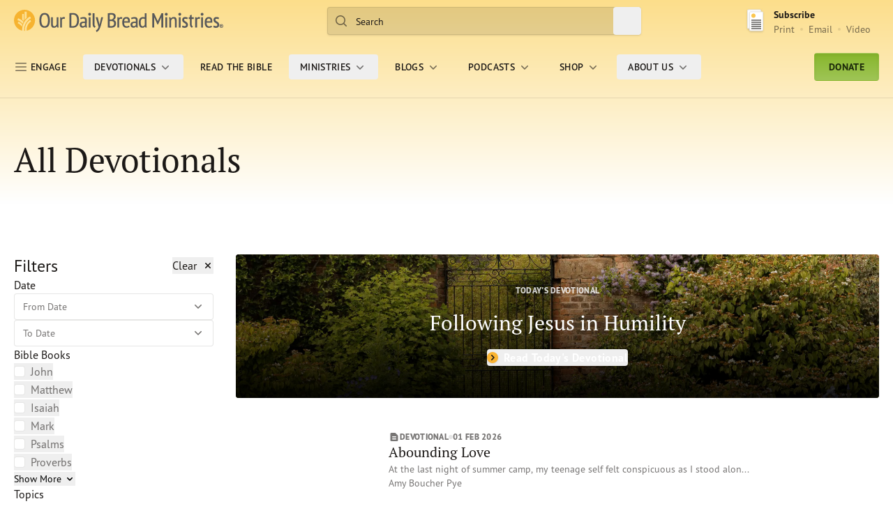

--- FILE ---
content_type: text/html; charset=utf-8
request_url: https://www.odbm.org/en/devotionals
body_size: 36141
content:






<!DOCTYPE html>
<html lang="en" class="">

<head>
    <script src="https://cdn.optimizely.com/js/27526310069.js"></script>


    <script>
        window._model = {"contentLink":{"id":268,"workId":0,"guidValue":"0dc271f2-2843-4ac0-9548-f22d492bcc2e","providerName":null,"url":"https://www.odbm.org/en/devotionals","expanded":null},"name":"All Devotionals","language":{"link":"https://www.odbm.org/en/devotionals","displayName":"English","name":"en"},"existingLanguages":[{"link":"https://www.odbm.org/en/devotionals","displayName":"English","name":"en"},{"link":"https://www.odbm.org/en-GB/devotional","displayName":"English (United Kingdom)","name":"en-GB"},{"link":"https://www.odbm.org/fr/devotionnel","displayName":"French","name":"fr"},{"link":"https://www.odbm.org/id/kebaktian","displayName":"Indonesian","name":"id"},{"link":"https://www.odbm.org/sc/lingxiu","displayName":"Chinese (Simplified)","name":"zh-Hans"},{"link":"https://www.odbm.org/tc/lingxiu","displayName":"Chinese (Traditional)","name":"zh-Hant"},{"link":"https://www.odbm.org/th/%E0%B8%9A%E0%B8%97%E0%B8%84%E0%B8%A7%E0%B8%B2%E0%B8%A1%E0%B8%84%E0%B8%A3%E0%B8%B4%E0%B8%AA%E0%B9%80%E0%B8%95%E0%B8%B5%E0%B8%A2%E0%B8%99","displayName":"Thai","name":"th"},{"link":"https://www.odbm.org/vn/b%C3%A0i-t%C4%A9nh-nguy%E1%BB%87n","displayName":"vn","name":"vn"}],"masterLanguage":null,"contentType":["Page","DevotionalIndexPage"],"parentLink":{"id":7,"workId":0,"guidValue":"a5dba693-14fa-474e-9b68-92ee9840e803","providerName":null,"url":"https://www.odbm.org/en","expanded":null},"routeSegment":"devotionals","url":"https://www.odbm.org/en/devotionals","changed":"2024-08-28T18:39:56Z","created":"2024-08-28T18:36:43Z","startPublish":"2024-08-28T18:39:56Z","stopPublish":null,"saved":"2026-01-15T21:02:21Z","status":"Published","category":[],"header":{"skipNavLabel":"Skip Nav","darkTextLogo":{"imageType":"SVG","xml":"<?xml version=\"1.0\" encoding=\"UTF-8\"?><svg id=\"Layer_2\" xmlns=\"http://www.w3.org/2000/svg\" version=\"1.1\" viewBox=\"0 0 560.5343018 59.451149\"><!-- Generator: Adobe Illustrator 29.0.0, SVG Export Plug-In . SVG Version: 2.1.0 Build 186)  --><defs><style>\n      .st0 {\n        fill: #58595b;\n      }\n\n      .st1 {\n        fill: #f6b330;\n      }\n    </style></defs><path class=\"st1\" d=\"M28.1881027,0C12.6202002,0,0,12.6202011,0,28.1881046c0,13.4217396,9.3842335,24.6451931,21.9483891,27.4856091-.0459442-.7881546-.0699215-1.5772858-.0699215-2.3682823,0-14.8367271,8.1253662-28.4189014,21.207653-35.4448547l2.5301437,4.7126865c-11.3421631,6.0927143-18.3887138,17.868227-18.3887138,30.732172,0,1.0198822.0450115,2.0374107.1336136,3.049202.2753181.0076485.5492153.0210838.8269367.0210838.3753948,0,.7479458-.0138779,1.1200066-.0287323-.0924263-1.0103683-.1450882-2.0269165-.1450882-3.0415535,0-5.4841194,1.311039-10.6263313,3.8972225-15.281601,2.4507065-4.4143715,6.026619-8.2311783,10.341404-11.0371284l2.5665703,3.9460583c-3.6726532,2.3894176-6.7132721,5.6311207-8.7938309,9.376585-2.1925507,3.9484634-3.3039207,8.320713-3.3039207,12.9960861,0,.8245354.0402069,1.6505394.1110573,2.4712524,12.7882843-2.671402,22.3941956-14.0073853,22.3941956-27.5885811C56.3757172,12.6202011,43.7560081,0,28.1881027,0ZM20.8317661,44.9396591c-2.6302643-3.9202194-6.3053188-7.0197258-10.7762251-9.0576248l1.9526844-4.2827187c4.0643721,1.8521156,7.572814,4.4517326,10.3926878,7.6690178-.6560097,1.8569183-1.1817875,3.7488022-1.5691471,5.6713257ZM23.3154716,36.9043159c-.0325584.0780602-.0632038.1570511-.0957603.2351112-3.8124943-4.2769318-8.5941687-7.5459461-13.9848804-9.5269203l1.8439751-5.0210533c5.554039,2.0407925,10.5458698,5.2643051,14.6815872,9.4397888-.9155407,1.5643425-1.7333565,3.1890411-2.4449215,4.8730736ZM26.6160679,30.3476543c-1.4096928-1.4599991-3.0209618-2.7992802-4.8328686-4.0126457v-15.0028992h4.8328686v19.0155449ZM33.8646774,21.7851105s-1.1832085,1.1319714-1.7807732,1.7286015c-1.2602882,1.2607803-2.447813,2.5900097-3.4543095,3.98102V4.8894005h5.2350826v16.89571Z\" /><g><path class=\"st0\" d=\"M555.2782593,42.8139534h-.4853516v-1.0678711c.1331177-.0332222.3466797-.0332222.5394287-.0332222.2774048,0,.9180908.0471458.9180908.504776,0,.2773361-.1109619.5963173-.972168.5963173h0ZM557.486084,42.1815796c0-.9679489-.7128296-1.5241013-1.9567871-1.5241013-.5783081,0-1.4159546.0665741-1.8292236.1844406l-.0887451.024971v4.8677139h1.1815796v-2.1037865l.6420898.1511307,1.2481079,1.9526558h1.3909912l-1.5032959-2.2937698c.5686035-.1885872.9153442-.6573868.9153442-1.2592506h0l-.000061-.0000038Z\" /><path class=\"st0\" d=\"M555.5792236,46.856514c-1.9776001,0-3.5863037-1.6073494-3.5863037-3.5862427,0-1.977623,1.6087036-3.5849724,3.5863037-3.5849724,1.9747925,0,3.5834961,1.6073494,3.5834961,3.5849724,0,1.9788933-1.6087036,3.5862427-3.5834961,3.5862427h0ZM555.5792236,38.3151207c-2.7333984,0-4.9578247,2.2230911-4.9578247,4.9551506,0,2.7305756,2.2244263,4.9550247,4.9578247,4.9550247,2.7306519,0,4.9550781-2.2244453,4.9550781-4.9550247,0-2.7320595-2.2244263-4.9551506-4.9550781-4.9551506h0Z\" /></g><path class=\"st0\" d=\"M221.2484131,59.451149l-1.8972168-4.1938477.2385406-.1220589c1.3161163-.6725998,2.7237701-1.8597221,3.9650116-3.3464088,1.2107239-1.4188004,2.1426697-3.282711,2.5753632-4.4476585.2357788-.6712036.2787628-.9097366.2787628-1.2467575,0-.320385,0-.624054-.1026306-.9139252l-7.3807983-25.3958111h5.4239655l3.8692932,15.7738476c.3661346,1.4548187.6157532,2.730732.8584442,3.9636497.041626.1996803.0804596.3980064.1179199.592144.2731934-1.2703285.6337891-2.8471642,1.0373383-4.4975166l3.4435425-15.8321266h5.1257782l-4.8026428,17.7598228c-1.7224426,6.5736351-3.6987,13.3484344-7.2088165,17.5727539-2.4020081,2.8527107-4.8262177,4.014904-5.2866669,4.2187729l-.2551422.1151199h-.0000458Z\" /><path class=\"st0\" d=\"M216.1642151,48.1178474l-.219101-.1206627c-.1040039-.0582352-2.5545807-1.4256973-3.9566956-3.6640434-1.1247406-1.8098679-1.2550659-5.4100876-1.2550659-7.9591255V9.2018127h4.8525391v27.5106163c-.006897,1.3465958-.0194092,3.6002617.3938751,4.5585442.7724762,2.0691376,2.5171051,3.0288582,2.5351562,3.0399895l.2801361.1511345-2.6308441,3.6557503h0Z\" /><path class=\"st0\" d=\"M107.3752975,48.0831451c-1.2933578,0-2.4431915-.1483841-3.4196701-.4437599-.9995041-.2982101-1.8622589-.8501472-2.5705414-1.6420555-.704216-.780777-1.2351151-1.8625145-1.5817871-3.2091141-.3427353-1.3244629-.5174408-3.0399895-.5174408-5.1036263v-17.7198677h4.8553162v16.7504578c0,2.6710587.300705,4.5932503.8924255,5.7124443.5689087,1.0733986,1.5860214,1.5962181,3.1163788,1.5962181.7895355,0,1.5005646-.1442375,2.1141281-.4312744.6203308-.2857246,1.185051-.6740379,1.6834869-1.1566505.4930191-.4798164.9384766-1.0401344,1.3258133-1.6683807.3751526-.6116104.6825867-1.2481537.9142227-1.8930321v-18.9097843h4.852562v19.5519123c0,1.2800217.05159,2.6211166.1490631,3.989933.0961609,1.3619194.2478409,2.575367.4428253,3.5974693l.0636978.3342667h-3.591629l-1.0131302-3.5475693c-.6811905,1.0678558-1.6170425,2.015049-2.7872772,2.8249893-1.312355.9069862-2.9714661,1.3674202-4.9284515,1.3674202\" /><path class=\"st0\" d=\"M281.8605042,47.4383087h-4.8526001v-27.4735832h3.5378723l.7086792,2.6125259c.5450134-.8952198,1.2315369-1.6210632,2.0483704-2.1615295,1.5990295-1.0617619,3.7736206-1.2269497,6.5778503-.4388065l.2551575.0704689-.9569397,4.488245-.2953796-.0933647c-2.5767517-.8058758-4.3629761-.5512161-5.5709534.4576836-.7433472.621727-1.2356567,1.4640865-1.4575806,2.5096378l.0055542,20.0287228h-.0000305Z\" /><polygon class=\"st0\" points=\"205.0992584 47.4383087 200.2411499 47.4383087 200.2411499 19.9647236 205.0992584 19.9647236 205.0992584 47.4383087 205.0992584 47.4383087\" /><path class=\"st0\" d=\"M128.3987885,47.4383087h-4.8567123v-27.4735832h3.5375443l.7096786,2.6152763c.5430527-.896574,1.2298203-1.6211891,2.0478134-2.1642799,1.6021881-1.0617619,3.7731934-1.2269497,6.5792999-.4388065l.2533875.0704689-.9508362,4.488245-.2979126-.0933647c-2.5732422-.8032093-4.365036-.5540524-5.5757751.4576836-.74086.621727-1.2298737,1.4626884-1.4532928,2.5096378l.0068207,20.0287228h-.0000153Z\" /><path class=\"st0\" d=\"M355.5198975,47.2191467c-.2384644-1.4409676-.3769531-2.9041367-.413269-4.3463593-.0402222-1.4797821-.058075-3.1537666-.058075-4.9732323V9.2017832h-4.8569336v10.9701262c-.6600952-.2205925-1.2866821-.3885498-1.8708496-.4982872-.691925-.1273289-1.6016541-.1923904-2.791748-.1923904-3.4529724,0-6.2033691,1.2297306-8.173645,3.656662-1.9641113,2.4094791-2.9587402,5.981535-2.9587402,10.6163406,0,4.8817863.8075256,8.5194588,2.405304,10.8159904,1.6139526,2.331295,4.1119385,3.5128593,7.4135742,3.5128593,1.7116699,0,3.2055664-.3729134,4.4380798-1.1149673,1.1152344-.6698723,1.9707947-1.5061684,2.5516052-2.4879417l.9058228,3.0649719h3.4630127l-.0541687-.3260002h.0000305ZM350.1916199,39.6941643c-.7678833,2.9137688-2.4723206,4.3297462-5.1976013,4.3297462-1.0163879,0-1.8781128-.2358093-2.5544128-.7046394-.6936035-.4728775-1.2621155-1.1593666-1.6949158-2.0427094-.4439697-.9097328-.776825-1.9984512-.9873657-3.2369804-.2138977-1.2577934-.3244629-2.682148-.3244629-4.2311783,0-3.5129986.5752258-6.1415329,1.7083435-7.8086796,1.1286621-1.6536026,2.6571655-2.4582043,4.6849365-2.4582043,1.1230774,0,2.0272217.0961952,2.6929016.2845364.6120605.1732616,1.1761169.446909,1.6725769.812561v15.0555477Z\" /><path class=\"st0\" d=\"M95.4368439,20.1868477c-.5238342-2.4242783-1.3475647-4.5193443-2.4527588-6.228653-1.1158066-1.7186632-2.5839996-3.0634365-4.3694-3.9978819-1.7820511-.9331884-3.9695435-1.4059248-6.5071869-1.4059248-4.7256927,0-8.2942581,1.7091694-10.6029358,5.0762691-2.2863388,3.3314991-3.4457016,8.2748547-3.4457016,14.6872406,0,2.9858112.2501907,5.7207336.7505722,8.1324463.5009384,2.4269295,1.3269043,4.5238113,2.4522018,6.2324219,1.1325607,1.7168465,2.6113663,3.0621796,4.3978806,3.9983025,1.7820511.9305344,3.9477615,1.4020157,6.4479904,1.4020157,4.7251358,0,8.3020782-1.7084732,10.6314163-5.0730591,2.3081207-3.3338699,3.4764175-8.2766685,3.4764175-14.6921272,0-2.9750614-.2613602-5.7108212-.7784958-8.1310501ZM88.657135,40.0712662c-1.507843,2.5158653-3.6489868,3.7390366-6.5496292,3.7390366-1.5575485,0-2.9079056-.4160538-4.0036087-1.235733-1.1107788-.8307114-2.0244217-1.955452-2.7169113-3.3436432-.7003098-1.4117889-1.224144-3.0704193-1.5519638-4.9316292-.3356323-1.8778229-.5054092-3.8900986-.5054092-5.9813957,0-5.2651691.7695618-9.2186527,2.2852249-11.7512741,1.5100784-2.5136318,3.635025-3.7379179,6.4926682-3.7379179,1.5977554,0,2.9643097.4171705,4.0628052,1.2379684,1.1107788.8314085,2.0249786,1.9636889,2.7169113,3.3682165.6975174,1.4205856,1.2219086,3.0892658,1.5547562,4.9581547.3334045,1.8799191.5009384,3.8720875.5009384,5.9248505,0,5.2713108-.7678833,9.225214-2.2857819,11.7533665Z\" /><path class=\"st0\" d=\"M331.7964783,47.1927605c-.2758789-1.0165367-.4657593-2.1134949-.5640564-3.2604332-.0999756-1.1593666-.1485596-2.4283257-.1485596-3.7736588,0-1.805645.048584-3.7569046.1507874-5.7969627.1016541-2.0720291.1530151-4.1965542.1530151-6.3115845,0-1.0793648-.0915833-2.1370907-.2736511-3.1446934-.1870728-1.0265903-.5852661-1.9543343-1.1856079-2.7533512-.5992432-.8044624-1.4369202-1.4504623-2.4918518-1.9205475-1.0498962-.4632435-2.4421387-.6987743-4.137085-.6987743-1.8417969,0-3.6154785.1841526-5.276886.5457554-1.6686707.3643951-3.1094971.88167-4.2811584,1.5384197l-.2233887.1260719,1.650238,3.5727539.2652588-.142128c.8416138-.4524937,1.9093628-.8315487,3.1770935-1.128231,1.2705078-.3005924,2.460022-.4497013,3.5361633-.4497013,1.6742554,0,2.8308411.3791943,3.4440308,1.1308823.6254883.7720718.9415588,2.1615219.9415588,4.1306553,0,.7642536-.0513916,1.6573715-.1474304,2.6628819-.3451233-.024992-.6768494-.0360203-.9901428-.0360203h-1.1800232c-1.7725525,0-3.4132996.1358452-4.8720093.4076767-1.4631653.274622-2.7498474.7488956-3.8182068,1.4117908-1.0828552.6684761-1.9328308,1.5532188-2.5264893,2.6335602-.5908508,1.0748978-.8890686,2.4228821-.8890686,4.0080757,0,2.4339104.7142639,4.3754005,2.1243896,5.7677841,1.4078674,1.3939171,3.2357178,2.1024666,5.4354858,2.1024666,1.9758301,0,3.5775146-.3576927,4.7552795-1.0651245,1.0750427-.6365051,1.9233398-1.3951759,2.5292664-2.2605095l1.0041199,3.0553398h3.934906l-.0960693-.3523903.0000916-.0000038ZM326.4118042,40.5345078c-.3373108.7960854-.9376526,1.538002-1.7770081,2.2050819-.8488464.6740608-2.0785828,1.0166779-3.6512146,1.0166779-1.1442871,0-2.052887-.3620224-2.7710876-1.0984917-.7114868-.7307472-1.0705566-1.790287-1.0705566-3.141201,0-.8737106.1926575-1.5990143.5701904-2.1578941.3842163-.5672569.9136353-1.02631,1.5737305-1.361805.6740723-.3440132,1.4564514-.5866623,2.329895-.725441.8739929-.1414299,1.7915344-.2108192,2.7241821-.2108192.3864441,0,.7773743.0069809,1.1649475.0235939.3004456.0152168.604248.0333672.9069519.0596161v5.3906822h-.0000305Z\" /><path class=\"st0\" d=\"M195.6146698,47.1927605c-.2736511-1.0123482-.461853-2.1093063-.5634918-3.2618294-.1010742-1.1371651-.1513367-2.4061279-.1513367-3.7722626,0-1.8458519.0502625-3.7957191.1513367-5.7969627.1033173-2.0330772.1558075-4.1549492.1558075-6.3115845,0-1.0874634-.0921478-2.1465836-.274765-3.1420403-.1831818-1.0224018-.5824738-1.9515419-1.1839294-2.7574005-.6025848-.8071156-1.4419403-1.4531155-2.4946442-1.9191513-1.0454407-.4632435-2.438797-.6987743-4.1387482-.6987743-1.8378906,0-3.6132355.1841526-5.2752228.5457554-1.6709137.3643951-3.1106262.88167-4.2783661,1.5384197l-.2250671.1260719,1.6474609,3.5727539.2663879-.142128c.8438416-.4524937,1.912735-.8315487,3.1770782-1.128231,1.272171-.3005924,2.4650421-.4497013,3.5395203-.4497013,1.6753845,0,2.8313904.3791943,3.4412384,1.1308823.6243591.7720718.9410095,2.1615219.9410095,4.1306553,0,.7836609-.048584,1.6767788-.1491089,2.6628819-.341217-.024992-.674057-.0360203-.9884796-.0360203h-1.1811371c-1.774231,0-3.4127502.1358452-4.8703308.4076767-1.4637299.274622-2.7504272.7502918-3.8187561,1.4117908-1.0822906.6684761-1.9311523,1.5532188-2.5220032,2.6335602-.5919647,1.0748978-.8912964,2.4228821-.8912964,4.0080757,0,2.4339104.7153931,4.3754005,2.1238251,5.7677841,1.408432,1.3939171,3.2351685,2.1024666,5.4310303,2.1024666,1.9786224,0,3.578064-.3576927,4.7614441-1.0651245,1.0716858-.6365051,1.9233398-1.3951759,2.5303802-2.2605095l1.0007629,3.0553398h3.9343567l-.0949402-.3523903-.0000153-.0000038ZM190.233902,40.5345078c-.3423309.7960854-.942688,1.538002-1.7820435,2.2050819-.8477478.6740608-2.0752411,1.0166779-3.6517792,1.0166779-1.1465149,0-2.0517883-.3620224-2.7705231-1.0984917-.7086945-.7307472-1.0700073-1.790287-1.0700073-3.141201,0-.8737106.1937866-1.6018066.5740967-2.1592903.3819885-.5658607.9086151-1.0249138,1.5709534-1.3604126.6729431-.3440132,1.4575806-.5866623,2.3310089-.725441.8751068-.1414299,1.7904205-.2108192,2.7208252-.2108192.3886871,0,.7790527.0069809,1.163269.0235939.3049164.0152168.6098328.0333672.9141998.0596161v5.390686Z\" /><path class=\"st0\" d=\"M173.3845825,20.1801472c-.5634918-2.3606148-1.5033722-4.4137955-2.7900696-6.1027203-1.2945099-1.7009325-2.9972534-3.0256014-5.0568695-3.9357529-2.0517883-.9100122-4.5776978-1.3706026-7.5057068-1.3706026-.6785278,0-1.4056396.0082369-2.1791077.0258284l-2.3555908.0554276c-.812561.0163345-1.6100464.0541706-2.3673096.105689-.8052979.0568237-1.5056152.1380796-2.1439362.2464209l-.235672.0420246v38.1987209l.2317657.0402107c.4171753.0762291,1.0018768.133194,1.7362518.1692123.7310181.0360222,1.5251617.0790215,2.3796082.133194.8952179.0568237,1.7066498.0914497,2.4823608.1082001.7991638.016613,1.4575806.0248528,1.9763947.0248528,3.1675873,0,5.8493195-.551899,7.9658813-1.6434097,2.1165619-1.0941658,3.8450012-2.5711555,5.1367188-4.3935509,1.2855835-1.8208618,2.2159729-3.952507,2.7587891-6.3476067.5350037-2.3769493.8103333-4.8982601.8103333-7.4861679,0-2.8739796-.2831421-5.5228996-.8438416-7.8699703ZM168.4237671,34.0538521c-.3523865,1.8806152-.9510651,3.5516701-1.7837219,4.9690437-.8259583,1.4062042-1.9663391,2.5393219-3.3887329,3.3728256-1.4207306.8307114-3.2161713,1.2509537-5.3388824,1.2509537-.1949005,0-.4981537-.0083771-.9125214-.0263863l-1.3123779-.0540314c-.4562683-.0167542-.8896332-.0333672-1.3084717-.0527763-.2736511-.0124245-.461853-.0262489-.5942078-.0402107V13.2784081c.1909943-.0242929.4127045-.0473299.6701508-.0731583.3752899-.0365791.7784882-.0705061,1.2163239-.1083412.4266663-.0325298.870636-.0513783,1.3190918-.0513783h1.2799988c2.1612396,0,3.9438477.4279203,5.3031464,1.2756643,1.3615265.8505363,2.4544373,1.973321,3.2424164,3.3479719.7935791,1.3787003,1.3531494,2.9863701,1.6675568,4.7767944.3110657,1.8025723.4696655,3.6702042.4696655,5.5513802,0,2.1248035-.177597,4.1648598-.5294189,6.0565071l-.0000153.0000038Z\" /><path class=\"st0\" d=\"M309.6456909,24.5586185c-.552887-1.4017372-1.2922668-2.5067921-2.1953125-3.2855644-.9052734-.778635-1.9384155-1.3083344-3.0704041-1.5696945-1.1080017-.2518654-2.242218-.3818474-3.369751-.3818474-3.4937439,0-6.2380066,1.2487183-8.1507263,3.7134857-1.8998718,2.4418697-2.8609924,6.0303993-2.8609924,10.665205,0,2.164875.2138977,4.1439209.6327209,5.8801727.4255371,1.7530098,1.0996094,3.2812386,2.0132446,4.5405655.9197998,1.2675667,2.0959167,2.2564621,3.5004272,2.9387589,1.4050903.6795082,3.0815735,1.0233803,4.9842529,1.0233803,1.6463318,0,3.2368469-.2218475,4.7268066-.6559105,1.4989014-.4382515,2.7565613-1.0721054,3.7383423-1.8832703l.1775818-.1457596-1.8328552-3.3740807-.269165.2412567c-.5227051.477066-1.3023376.8931198-2.3148193,1.235733-1.0163879.3494568-2.0579224.5228577-3.0938721.5228577-1.3414307,0-2.4711914-.2316208-3.3535461-.69347-.8918762-.4604492-1.6268005-1.1163635-2.1953125-1.9540558-.5713196-.8446732-1.0013123-1.8902512-1.2705078-3.1065788-.2552185-1.1511269-.3909302-2.4505272-.4076843-3.8582649h15.1086121l.0245667-.2508888c.0820923-.7558784.1496582-1.4811783.2122192-2.1830235.058075-.7058945.0888062-1.3742332.0888062-1.9914722,0-2.2082939-.2758789-4.0325069-.8226013-5.4275417l-.0000305.0000076ZM295.1156311,30.6228065c.2155762-2.4615555.8254089-4.2979145,1.8155518-5.4574203,1.0264587-1.2039013,2.3801575-1.7849808,4.1387634-1.7849808,1.5056152,0,2.6571655.575634,3.5238953,1.7687855.8416138,1.1565723,1.2481689,2.9971199,1.2051697,5.4736156h-10.6833801Z\" /><path class=\"st0\" d=\"M272.9056702,32.5546608c-.408783-1.085928-.9650269-2.022047-1.6642151-2.7821121-.6936035-.7585297-1.5089722-1.3590145-2.411438-1.7873535-.7019958-.327816-1.4341125-.5904331-2.1875-.774725.8929749-.3248844,1.6781616-.7664871,2.3371582-1.3122425.7902222-.6649876,1.4642944-1.4289627,1.9942627-2.2767048.5282898-.8436947.9220276-1.7566395,1.1660767-2.7127228.2440491-.9574814.3663635-1.9218025.3663635-2.8699303,0-1.9379978-.3440247-3.5307293-1.0191956-4.7388191-.6746216-1.2026453-1.5815735-2.1506329-2.6934509-2.8224611-1.1012878-.6595421-2.3561401-1.1159449-3.7333069-1.3542681-1.3592834-.2330179-2.7392578-.3522491-4.1013489-.3522491-1.8786621,0-3.6417236.0719013-5.2378082.2140303-1.6145172.1461773-3.0341187.327817-4.2286682.5418463l-.2317657.0445375v37.5312243l.2099762.0554276c.6768494.1830368,1.4447327.3216743,2.2785187.4132614.8471832.0929832,1.6809692.1622314,2.4851379.216404.8416138.0540314,1.6374207.0818138,2.3712158.0818138h1.9361877c1.72229,0,3.3814697-.2205925,4.9356689-.6560516,1.5631409-.4410439,2.9570618-1.1289291,4.1465759-2.0413132,1.199585-.9181099,2.1612549-2.1218719,2.8526306-3.5740089.6925049-1.4506035,1.0420837-3.1842041,1.0420837-5.1506844,0-1.4991875-.208313-2.8097572-.6131897-3.8928909l.0000305-.0000076ZM256.2936707,13.2756157c.416626-.0568237.9672546-.106945,1.6452332-.1516218.8237305-.0540314,1.7625122-.0784636,2.7844849-.0784636.8890686,0,1.7546692.096055,2.5577393.2898417.7874146.1841526,1.4838257.5023355,2.0663147.943799.5752258.4361582,1.0387268,1.0429258,1.3727112,1.8027115.341217.7666264.5132141,1.7362556.5132141,2.8711872,0,1.6794319-.5076294,3.1123028-1.5117493,4.2567272-1.0163879,1.1620178-2.2506104,2.0125542-3.6154785,2.5190773-.461853.0677128-1.055481.1232796-1.758606.1556702-.6986389.0379753-1.3341675.0555668-1.8903809.0555668h-2.1634827s0-12.6644964,0-12.6644955ZM267.6745605,39.6969566c-.377533.8347588-.9069519,1.5560112-1.5675964,2.138485-.6656799.5810776-1.4430542,1.0261726-2.31427,1.3160133-.8834839.2954254-1.8557739.4438362-2.8917236.4438362-.3965149,0-.8265076-.0110283-1.3034363-.0290413-.471344-.0167542-.9348755-.0443993-1.3883362-.0790215-.4545898-.0361595-.8695374-.0707855-1.2481689-.1068039-.2524109-.0235939-.4741211-.0569649-.6673584-.0999641v-13.2817345h3.7115173c1.0482178,0,2.0841675.0900517,3.0804749.2648506.9717102.1734028,1.8512878.5048485,2.6080017.9847069.7466736.4700851,1.3676758,1.1523857,1.8417969,2.0192566.4718933.8749695.7103577,2.0344734.7103577,3.4476585,0,1.1315804-.1915588,2.1370888-.5713196,2.9817619l.000061-.0000038Z\" /><path class=\"st0\" d=\"M202.7155609,15.7324905c-2.1060638,0-3.8178406-1.7011375-3.8178406-3.7921991s1.7117767-3.7921991,3.8178406-3.7921991c2.1046753,0,3.8166199,1.7011375,3.8166199,3.7921991s-1.7119446,3.7921991-3.8166199,3.7921991\" /><g><polygon class=\"st0\" points=\"395.0836792 9.1573095 385.1522827 30.3020344 375.2214661 9.1573095 370.6186218 9.1573095 370.6186218 47.5022087 375.4761047 47.5022087 375.4761047 19.6984253 384.2601318 39.0424652 384.2919922 39.0424652 386.0126038 39.0424652 386.0444336 39.0424652 394.82901 19.6984253 394.82901 47.5022087 399.6865234 47.5022087 399.6865234 9.1573095 395.0836792 9.1573095\" /><path class=\"st0\" d=\"M450.6093445,26.9059048c0-4.8207092,2.7394104-7.5045986,7.668457-7.5045986,3.0684509,0,5.6426697.7109184,7.2310791,1.6425629l-1.2051697,4.1084366c-1.3690186-.6567535-3.4503174-1.2051773-5.3135986-1.2051773-2.2451477,0-3.2864685.8761234-3.2864685,2.8490944,0,4.8748741,10.3536987,4.2722855,10.3536987,13.474968,0,4.5471764-2.9032593,7.9433365-8.545929,7.9433365-3.0671082,0-5.8065186-.8219566-7.4504395-1.8632851l1.4245605-4.2722855c1.5342407.9316444,3.6155396,1.588398,5.7523499,1.588398,2.1354675,0,3.723877-.9302902,3.723877-3.1767921,0-5.8065186-10.3523254-4.7110252-10.3523254-13.5846519l-.0000916-.0000057Z\" /><path class=\"st0\" d=\"M476.1889343,24.5554237h5.6414185v-4.5471039h-5.7514038v-6.79811l-4.8518372,1.5467386v5.2513714h-3.3106995v4.5471039h3.3106995v11.7885742c0,2.5486298.1300964,6.1484261,1.2546997,7.9580231,1.4021301,2.2380257,3.8523254,3.605381,3.9561768,3.6635933l.2194519.1206131,2.6300049-3.6552162-.2797546-.1511841c-.0184326-.0110283-1.7628479-.9706192-2.5350952-3.0395927-.413208-.9580574-.4003601-3.2114372-.3936768-4.5578537v-12.1269569h.1100159Z\" /><path class=\"st0\" d=\"M534.3868408,26.9059048c0-4.8207092,2.7393799-7.5045986,7.668457-7.5045986,3.0684814,0,5.6426392.7109184,7.2310791,1.6425629l-1.2052002,4.1084366c-1.3690186-.6567535-3.4503174-1.2051773-5.3135986-1.2051773-2.2451782,0-3.286499.8761234-3.286499,2.8490944,0,4.8748741,10.3536987,4.2722855,10.3536987,13.474968,0,4.5471764-2.9032593,7.9433365-8.5458984,7.9433365-3.0671387,0-5.8065186-.8219566-7.4504395-1.8632851l1.4245605-4.2722855c1.5342407.9316444,3.6155396,1.588398,5.7523804,1.588398,2.135437,0,3.723877-.9302902,3.723877-3.1767921,0-5.8065186-10.352356-4.7110252-10.352356-13.5846519l-.000061-.0000057Z\" /><polygon class=\"st0\" points=\"410.34198 47.4783745 405.4844971 47.4783745 405.4844971 20.008316 410.34198 20.008316 410.34198 47.4783745 410.34198 47.4783745\" /><path class=\"st0\" d=\"M407.9585876,15.7766247c-2.1058044,0-3.8173523-1.7009201-3.8173523-3.7917128s1.7115479-3.7917128,3.8173523-3.7917128c2.1044006,0,3.8161316,1.7009201,3.8161316,3.7917128s-1.711731,3.7917128-3.8161316,3.7917128\" /><g><polygon class=\"st0\" points=\"446.4192505 47.4783745 441.5617676 47.4783745 441.5617676 20.008316 446.4192505 20.008316 446.4192505 47.4783745 446.4192505 47.4783745\" /><path class=\"st0\" d=\"M444.0358582,15.7766247c-2.1058044,0-3.8173523-1.7009201-3.8173523-3.7917128s1.7115479-3.7917128,3.8173523-3.7917128c2.1044006,0,3.8161316,1.7009201,3.8161316,3.7917128s-1.711731,3.7917128-3.8161316,3.7917128\" /></g><g><polygon class=\"st0\" points=\"506.2824707 47.4783745 501.4249878 47.4783745 501.4249878 20.008316 506.2824707 20.008316 506.2824707 47.4783745 506.2824707 47.4783745\" /><path class=\"st0\" d=\"M503.8990784,15.7766247c-2.1058044,0-3.8173523-1.7009201-3.8173523-3.7917128s1.7115479-3.7917128,3.8173523-3.7917128c2.1044006,0,3.8161316,1.7009201,3.8161316,3.7917128s-1.711731,3.7917128-3.8161316,3.7917128\" /></g><path class=\"st0\" d=\"M530.5180664,24.6653652c-.5535278-1.4015274-1.2925415-2.5064983-2.1950684-3.2851238-.9055786-.7785416-1.9387817-1.308176-3.0701294-1.5694389-1.1080322-.2519531-2.2424316-.3818645-3.369751-.3818645-3.492981,0-6.2371216,1.2485104-8.1491699,3.7130299-1.8998413,2.4414997-2.8605957,6.0295258-2.8605957,10.6637878,0,2.1645813.2132874,4.1433907.6320496,5.8794708.4258728,1.7527542,1.099884,3.2808075,2.0135803,4.5399818.9191284,1.2673836,2.0951538,2.2560692,3.4997559,2.9382973,1.4049072.6795197,3.0812988,1.0233841,4.9838867,1.0233841,1.6459351,0,3.2363892-.2219086,4.7255859-.6558228,1.4990234-.4383163,2.7566528-1.0719643,3.7387695-1.8831749l.1773682-.1456528-1.8331299-3.3737335-.269104.241291c-.5227051.4770775-1.302002.8930511-2.314209,1.2355614-1.0166016.3494492-2.0579224.5227814-3.0938721.5227814-1.3409424,0-2.4709473-.2316399-3.3528442-.6933174-.8917236-.4604034-1.6266479-1.1163139-2.1953735-1.9538422-.571106-.8445549-1.0010376-1.8900299-1.2702026-3.1061249-.2549438-1.1510124-.390686-2.4503021-.4075928-3.8577538h15.1066895l.0247192-.2510223c.0819092-.7556915.1499634-1.4809113.2122803-2.1826057.0582275-.7057571.0886841-1.3741055.0886841-1.9911671,0-2.2080822-.2758789-4.0320969-.8223267-5.4269409ZM515.9899292,30.7287445c.2149658-2.4611359.8250122-4.2974224,1.8151855-5.4566441,1.026123-1.2038231,2.3795776-1.7848301,4.1378784-1.7848301,1.5057983,0,2.6567993.575676,3.5234375,1.7685814.8416138,1.1564293,1.2478027,2.9966946,1.204834,5.4728928h-10.6813965.000061Z\" /><path class=\"st0\" d=\"M427.8405457,19.338913c1.2931824,0,2.4428711.1483669,3.41922.4437008.9993896.2981701,1.86203.8500366,2.5702209,1.6418438.7041321.7806778,1.2349548,1.862278,1.5815735,3.2087021.3426819,1.3242912.5173645,3.0396004.5173645,5.1029701v17.717598h-4.8547058v-16.7483082c0-2.6707153-.3006592-4.5926609-.8923035-5.7117119-.5688477-1.0732632-1.5858154-1.596014-3.1159973-1.596014-.7894287,0-1.5003662.1442184-2.1138611.4312172-.6202393.2856865-1.184906.6739521-1.6832581,1.1565018-.4929504.4797554-.9383545,1.0400009-1.3256531,1.6681652-.3750916.6115341-.6824951,1.2479935-.914093,1.8927879v18.907362h-4.8519287v-19.5494041c0-1.2798576-.0515747-2.6207809-.1490479-3.9894218-.0961609-1.361742-.2478027-2.5750351-.4427795-3.5970078l-.0636902-.3342247h3.591156l1.0130005,3.5471153c.6810913-1.0677185,1.6168213-2.0147896,2.7869263-2.824625,1.3121948-.9068699,2.9710999-1.3672447,4.9278259-1.3672447\" /><path class=\"st0\" d=\"M490.2845154,47.4783745h-4.8560791v-27.4700603h3.5370789l.7095947,2.6149406c.5429688-.8964596,1.2296753-1.6209812,2.0475464-2.1640034,1.6019897-1.0616245,3.7727051-1.2267914,6.5784607-.4387512l.2533569.0704594-.9507141,4.4876709-.2978821-.0933533c-2.5729065-.8031063-4.3644714-.5539818-5.5750732.4576244-.7407837.6216469-1.2297058,1.4625015-1.4530945,2.5093155l.0068054,20.0261536v.0000038Z\" /></g></svg>","aspectRatio":null,"url":"/globalassets/global/logos/parent-logos/odb_parentbrand_logo_11-1-24_fullclr_horizontal.svg"},"lightTextLogo":{"imageType":"SVG","xml":"<?xml version=\"1.0\" encoding=\"UTF-8\"?><svg id=\"Font_Flat\" data-name=\"Font Flat\" xmlns=\"http://www.w3.org/2000/svg\" viewBox=\"0 0 1027.22 111.83\"><defs><style>\n      .cls-1 {\n        fill: #fff;\n      }\n\n      .cls-2 {\n        fill: #fab432;\n      }\n    </style></defs><g><g><g><polygon class=\"cls-1\" points=\"699.94 54.73 679.47 16.85 679.33 16.58 671.75 16.58 671.75 85.92 680.5 85.92 680.49 37.66 697.82 70.01 701.13 70.01 718.33 36.54 718.34 85.92 727.41 85.92 727.41 16.58 719.5 16.58 699.94 54.73\" /><g><circle class=\"cls-1\" cx=\"741.82\" cy=\"22.42\" r=\"6.43\" /><rect class=\"cls-1\" x=\"737.34\" y=\"36.1\" width=\"8.75\" height=\"49.82\" /></g><path class=\"cls-1\" d=\"M788.32,38.97c-1.24-1.46-2.79-2.52-4.63-3.13-1.8-.6-3.89-.91-6.23-.91-3.29,0-6.17.65-8.56,1.91-2.16,1.15-3.94,2.54-5.3,4.14l-1.32-4.88h-6.49v49.82h8.75v-35.94c.83-2.15,2.14-3.98,3.9-5.46,1.76-1.47,4.03-2.22,6.75-2.22,3.05,0,5.1.98,6.27,3.01,1.2,2.09,1.81,5.57,1.81,10.33v30.28h8.75v-32.13c0-3.6-.31-6.63-.93-9.01-.63-2.41-1.56-4.36-2.79-5.81Z\" /><path class=\"cls-1\" d=\"M841.18,61.06c-1.57-1.36-3.28-2.54-5.08-3.53-1.75-.96-3.43-1.92-4.97-2.87-1.49-.91-2.73-1.93-3.69-3.03-.93-1.05-1.38-2.29-1.38-3.81,0-1.91.53-3.32,1.59-4.19,1.08-.89,2.87-1.34,5.31-1.34,1.81,0,3.61.21,5.36.62,1.75.41,3.3.94,4.62,1.57l.52.25,2.37-6.81-.39-.21c-1.61-.86-3.53-1.55-5.71-2.05-2.18-.49-4.78-.75-7.73-.75-4.62,0-8.25,1.11-10.8,3.29-2.58,2.2-3.88,5.49-3.88,9.77,0,2.68.53,4.92,1.57,6.68,1.03,1.73,2.35,3.25,3.93,4.51,1.55,1.25,3.27,2.33,5.09,3.22,1.76.86,3.42,1.82,4.93,2.85,1.48,1.01,2.72,2.16,3.69,3.42.93,1.21,1.4,2.79,1.4,4.69,0,2.26-.73,3.84-2.24,4.82-1.55,1.02-3.48,1.53-5.73,1.53-2.02,0-4.02-.27-5.93-.81-1.91-.54-3.59-1.19-4.99-1.96l-.51-.28-2.73,7.1.38.22c1.61.93,3.61,1.69,5.94,2.25,2.33.56,5.11.84,8.28.84,2.69,0,5.08-.37,7.1-1.1,2.02-.74,3.74-1.74,5.11-2.98,1.38-1.25,2.42-2.75,3.09-4.44.67-1.68,1-3.48,1-5.36,0-2.87-.53-5.3-1.57-7.22-1.03-1.9-2.35-3.55-3.93-4.92Z\" /><path class=\"cls-1\" d=\"M876.27,78.1c-1.18.44-2.3.82-3.34,1.11-.99.28-2.19.42-3.57.42-1.54,0-2.6-.54-3.26-1.65-.7-1.18-1.06-3.18-1.06-5.94v-28.57h11.59v-7.37h-11.59v-12.07h-8.75v12.07h-6.55v7.37h6.55v29.55c0,4.84.81,8.41,2.41,10.6,1.63,2.24,4.35,3.38,8.09,3.38,2.1,0,4.14-.22,6.07-.65,1.93-.43,3.72-1.02,5.31-1.74l.4-.18-1.76-6.53-.53.2Z\" /><path class=\"cls-1\" d=\"M895.68,36.92c-1.47.98-2.7,2.29-3.68,3.91l-1.28-4.73h-6.38v49.82h8.75v-36.32c.39-1.89,1.27-3.42,2.61-4.55,2.17-1.83,5.4-2.29,10.04-.83l.54.17,1.72-8.15-.46-.13c-5.1-1.44-8.97-1.12-11.86.8Z\" /><path class=\"cls-1\" d=\"M961.93,38.47c-1.63-1.42-3.49-2.37-5.53-2.84-2-.46-4.05-.7-6.07-.7-6.29,0-11.23,2.27-14.68,6.74-3.42,4.43-5.15,10.94-5.15,19.34,0,3.93.38,7.52,1.14,10.66.76,3.17,1.98,5.94,3.62,8.23,1.65,2.3,3.78,4.1,6.31,5.33,2.53,1.23,5.55,1.86,8.97,1.86,2.97,0,5.83-.4,8.52-1.19,2.7-.8,4.97-1.94,6.73-3.42l.32-.27-3.3-6.12-.48.44c-.95.86-2.35,1.61-4.17,2.24-1.83.63-3.71.95-5.58.95-2.41,0-4.44-.42-6.04-1.26-1.6-.83-2.92-2.03-3.94-3.54-1.03-1.54-1.8-3.43-2.29-5.63-.46-2.09-.71-4.44-.74-6.99h27.21l.05-.46c.14-1.37.27-2.69.38-3.96.11-1.27.16-2.48.16-3.6,0-4.02-.5-7.33-1.48-9.85-.99-2.54-2.32-4.54-3.95-5.96ZM939.71,55.42c.39-4.47,1.49-7.79,3.27-9.89,1.85-2.18,4.28-3.23,7.45-3.23,2.71,0,4.79,1.05,6.35,3.2,1.51,2.1,2.24,5.44,2.17,9.92h-19.23Z\" /><path class=\"cls-1\" d=\"M995.69,61.06c-1.57-1.36-3.28-2.54-5.08-3.53-1.75-.96-3.43-1.92-4.97-2.87-1.49-.91-2.73-1.93-3.69-3.03-.93-1.05-1.38-2.29-1.38-3.81,0-1.91.53-3.32,1.59-4.19,1.08-.89,2.87-1.34,5.31-1.34,1.81,0,3.61.21,5.36.62,1.75.41,3.3.94,4.62,1.57l.52.25,2.37-6.81-.39-.21c-1.61-.86-3.53-1.55-5.71-2.05-2.18-.49-4.78-.75-7.73-.75-4.62,0-8.25,1.11-10.8,3.29-2.58,2.2-3.88,5.49-3.88,9.77,0,2.68.53,4.92,1.57,6.68,1.03,1.73,2.35,3.25,3.93,4.51,1.55,1.25,3.27,2.33,5.09,3.22,1.76.86,3.42,1.82,4.93,2.85,1.48,1.01,2.72,2.16,3.69,3.42.93,1.21,1.4,2.79,1.4,4.69,0,2.26-.73,3.84-2.24,4.82-1.55,1.02-3.48,1.53-5.73,1.53-2.02,0-4.02-.27-5.93-.81-1.91-.54-3.59-1.19-4.99-1.96l-.51-.28-2.73,7.1.38.22c1.61.93,3.61,1.69,5.94,2.25,2.33.56,5.11.84,8.28.84,2.69,0,5.08-.37,7.1-1.11,2.02-.74,3.74-1.74,5.11-2.98,1.38-1.25,2.42-2.75,3.09-4.44.67-1.68,1-3.48,1-5.36,0-2.87-.53-5.3-1.57-7.22-1.03-1.9-2.35-3.55-3.93-4.92Z\" /><g><rect class=\"cls-1\" x=\"800.67\" y=\"36.1\" width=\"8.75\" height=\"49.82\" /><circle class=\"cls-1\" cx=\"805.16\" cy=\"22.42\" r=\"6.43\" /></g><g><rect class=\"cls-1\" x=\"914.39\" y=\"36.1\" width=\"8.75\" height=\"49.82\" /><circle class=\"cls-1\" cx=\"918.87\" cy=\"22.42\" r=\"6.43\" /></g></g><g><path class=\"cls-1\" d=\"M1019.74,76.43l-.32-.15c.44-.14.82-.35,1.16-.63.57-.49.86-1.18.86-2.07,0-1.17-.43-2.02-1.28-2.53-.8-.47-1.76-.71-2.84-.71-.65,0-1.36.04-2.11.11-.73.07-1.33.18-1.77.3l-.21.06v10.28h2.54v-4.4l1.36.43,2.71,3.97h3.01l-3.11-4.67ZM1016.78,74.9h-1.01v-2.2c.1-.03.21-.05.35-.06.26-.01.51-.02.74-.02,1.9,0,1.9.79,1.9,1.05,0,.53-.21,1.23-1.98,1.23Z\" /><path class=\"cls-1\" d=\"M1026.87,71.47c-.53-1.26-1.26-2.34-2.17-3.2-.91-.86-2-1.52-3.25-1.97-1.24-.44-2.59-.66-4.02-.66s-2.67.22-3.9.66c-1.23.44-2.32,1.1-3.25,1.97-.92.86-1.67,1.94-2.22,3.2-.55,1.26-.82,2.73-.82,4.36s.27,3.11.8,4.38c.53,1.27,1.26,2.36,2.17,3.22.91.87,2,1.53,3.22,1.97,1.23.44,2.57.66,4,.66s2.72-.22,3.95-.66c1.23-.44,2.32-1.1,3.25-1.97.93-.87,1.67-1.95,2.22-3.22.55-1.28.82-2.75.82-4.39s-.27-3.1-.8-4.36ZM1024.55,79.34c-.39.98-.93,1.8-1.61,2.44-.67.64-1.49,1.13-2.42,1.45-.93.32-1.97.48-3.08.48-1.05,0-2.05-.16-2.97-.48-.92-.32-1.73-.81-2.42-1.47-.69-.66-1.25-1.49-1.65-2.47-.41-.98-.61-2.15-.61-3.47s.19-2.44.57-3.42c.38-.98.91-1.81,1.58-2.47.68-.66,1.49-1.16,2.42-1.47.93-.32,1.97-.48,3.08-.48,1.05,0,2.06.16,2.99.48.93.31,1.75.81,2.44,1.47.69.66,1.25,1.49,1.65,2.47.41.98.61,2.13.61,3.42s-.2,2.53-.59,3.51Z\" /><path class=\"cls-1\" d=\"M1027.22,78.85c-.06.23-.13.46-.2.68.08-.22.14-.45.2-.68Z\" /></g></g><g><path class=\"cls-1\" d=\"M168.24,25.3c-2.01-3.12-4.65-5.56-7.86-7.25-3.21-1.69-7.15-2.55-11.72-2.55-8.51,0-14.93,3.09-19.09,9.2-4.12,6.04-6.2,15-6.2,26.62,0,5.42.45,10.38,1.35,14.73.9,4.4,2.39,8.2,4.42,11.3,2.04,3.11,4.7,5.55,7.92,7.24,3.21,1.69,7.11,2.55,11.61,2.55,8.51,0,14.95-3.09,19.14-9.2,4.15-6.04,6.26-15,6.26-26.63,0-5.4-.47-10.36-1.41-14.74-.94-4.39-2.42-8.19-4.42-11.29ZM148.66,79.4c-2.81,0-5.23-.75-7.2-2.24-2-1.5-3.65-3.54-4.89-6.06-1.26-2.55-2.2-5.55-2.8-8.93-.6-3.4-.9-7.05-.9-10.84,0-9.55,1.38-16.72,4.11-21.29,2.71-4.56,6.54-6.77,11.68-6.77,2.88,0,5.34.75,7.31,2.24,2,1.51,3.65,3.56,4.89,6.11,1.26,2.58,2.2,5.6,2.8,8.98.6,3.41.9,7.02.9,10.74,0,9.55-1.38,16.72-4.11,21.29-2.71,4.56-6.57,6.77-11.79,6.77Z\" /><path class=\"cls-1\" d=\"M215.53,78.85c-.18-2.46-.27-4.9-.27-7.23v-35.43h-8.75v34.27c-.41,1.16-.96,2.32-1.64,3.43-.69,1.13-1.5,2.15-2.39,3.02-.89.87-1.9,1.57-3.02,2.1-1.1.52-2.38.78-3.81.78-2.75,0-4.59-.95-5.61-2.9-1.07-2.03-1.61-5.51-1.61-10.34v-30.36h-8.75v32.12c0,3.73.31,6.85.93,9.25.62,2.44,1.58,4.4,2.85,5.82,1.28,1.43,2.83,2.43,4.63,2.98,1.76.53,3.83.8,6.16.8,3.52,0,6.51-.83,8.88-2.48,2.1-1.46,3.79-3.18,5.01-5.11l1.82,6.42h6.48l-.12-.61c-.35-1.86-.62-4.05-.8-6.52Z\" /><path class=\"cls-1\" d=\"M232.21,49.68c.4-1.89,1.28-3.42,2.62-4.54,2.17-1.83,5.39-2.29,10.03-.83l.54.17,1.72-8.14-.46-.13c-5.1-1.44-8.97-1.12-11.85.8-1.47.98-2.7,2.29-3.68,3.91l-1.28-4.73h-6.38v49.79h8.75v-36.3Z\" /><path class=\"cls-1\" d=\"M308.73,75.91c2.32-3.29,3.99-7.16,4.96-11.5.97-4.31,1.46-8.88,1.46-13.57,0-5.22-.51-10.01-1.52-14.26-1.01-4.28-2.7-8-5.03-11.07-2.33-3.08-5.39-5.48-9.1-7.13-3.7-1.65-8.25-2.48-13.51-2.48-1.22,0-2.53.02-3.93.05l-4.24.1c-1.43.03-2.86.1-4.26.2-1.41.1-2.71.25-3.86.45l-.43.07v69.23l.42.08c.74.13,1.76.23,3.12.3,1.32.06,2.75.15,4.28.24,1.5.1,3,.16,4.48.2,1.43.03,2.62.05,3.55.05,5.71,0,10.53-1,14.34-2.98,3.81-1.98,6.92-4.66,9.25-7.96ZM285.78,79.1c-.35,0-.9-.01-1.64-.05l-2.36-.1c-.82-.03-1.61-.06-2.36-.1-.49-.02-.83-.05-1.07-.07V24.07c.34-.04.74-.09,1.2-.13.68-.07,1.41-.13,2.19-.2.78-.06,1.58-.1,2.37-.1h2.31c3.89,0,7.1.78,9.54,2.31,2.45,1.54,4.42,3.58,5.84,6.06,1.43,2.5,2.44,5.42,3,8.66.56,3.28.85,6.66.85,10.06,0,3.85-.32,7.54-.96,10.98-.63,3.41-1.71,6.44-3.21,9.01-1.49,2.54-3.54,4.6-6.09,6.11-2.56,1.51-5.79,2.27-9.61,2.27Z\" /><path class=\"cls-1\" d=\"M354.15,86.18l-.17-.64c-.49-1.84-.83-3.83-1.01-5.91-.18-2.09-.27-4.39-.27-6.83,0-3.29.09-6.83.28-10.51.18-3.69.28-7.54.28-11.44,0-1.97-.16-3.89-.49-5.7-.33-1.85-1.05-3.53-2.13-4.99-1.09-1.46-2.6-2.64-4.49-3.48-1.88-.84-4.39-1.26-7.45-1.26-3.31,0-6.5.33-9.5.99-3.01.66-5.6,1.6-7.71,2.79l-.41.23,2.98,6.48.48-.26c1.51-.82,3.44-1.51,5.72-2.05,2.29-.54,4.43-.82,6.37-.82,3.01,0,5.1.69,6.19,2.05,1.12,1.4,1.7,3.91,1.7,7.48,0,1.4-.09,3.02-.27,4.82-.62-.04-1.22-.06-1.78-.06h-2.13c-3.2,0-6.15.25-8.77.74-2.64.5-4.95,1.36-6.88,2.56-1.95,1.21-3.48,2.82-4.54,4.77-1.06,1.95-1.6,4.4-1.6,7.27,0,4.41,1.29,7.93,3.82,10.46,2.54,2.53,5.83,3.81,9.79,3.81,3.56,0,6.44-.65,8.57-1.93,1.93-1.16,3.46-2.53,4.55-4.09l1.8,5.53h7.09ZM344.28,63.7v9.77c-.61,1.44-1.68,2.78-3.2,3.99-1.52,1.22-3.73,1.84-6.57,1.84-2.07,0-3.7-.65-4.98-1.99-1.28-1.32-1.92-3.24-1.92-5.69,0-1.58.35-2.89,1.03-3.91.69-1.03,1.64-1.86,2.83-2.46,1.22-.62,2.63-1.06,4.19-1.31,1.59-.26,3.25-.38,4.9-.38.7,0,1.4.02,2.09.05.55.03,1.09.06,1.63.1Z\" /><path class=\"cls-1\" d=\"M468.07,86.76h3.49c3.11,0,6.1-.4,8.88-1.19,2.81-.8,5.32-2.04,7.47-3.7,2.16-1.67,3.89-3.85,5.14-6.48,1.24-2.63,1.87-5.77,1.87-9.34,0-2.71-.37-5.09-1.1-7.06-.74-1.97-1.74-3.67-3-5.04-1.26-1.37-2.72-2.46-4.34-3.24-1.26-.6-2.57-1.07-3.92-1.4,1.6-.59,3.01-1.38,4.2-2.38,1.43-1.2,2.64-2.58,3.59-4.12.95-1.54,1.66-3.2,2.1-4.92.44-1.72.66-3.47.66-5.2,0-3.52-.62-6.41-1.83-8.59-1.22-2.18-2.85-3.9-4.85-5.11-1.98-1.2-4.24-2.03-6.72-2.46-2.46-.43-4.94-.64-7.38-.64-3.34,0-6.52.13-9.43.39-2.91.26-5.47.59-7.61.98l-.42.08v68.03l.38.1c1.23.33,2.61.58,4.1.75,1.47.16,2.98.29,4.48.39,1.49.1,2.93.15,4.27.15ZM484.14,60.3c.85,1.58,1.28,3.68,1.28,6.24,0,2.06-.35,3.88-1.03,5.4-.68,1.52-1.63,2.82-2.82,3.87-1.2,1.06-2.6,1.86-4.17,2.39-1.58.53-3.34.8-5.2.8-.71,0-1.49-.02-2.34-.05-.85-.03-1.68-.08-2.5-.14-.82-.06-1.57-.13-2.24-.19-.46-.04-.87-.1-1.2-.18v-24.06h6.68c1.89,0,3.75.16,5.54.48,1.75.31,3.33.91,4.7,1.78,1.35.86,2.46,2.09,3.31,3.66ZM480.88,42.07c-1.83,2.1-4.05,3.65-6.5,4.56-.83.13-1.9.22-3.17.29-1.26.06-2.41.1-3.41.1h-3.89v-22.95c.74-.1,1.74-.19,2.95-.27,1.49-.1,3.18-.15,5.01-.15,1.59,0,3.14.18,4.6.52,1.42.34,2.68.92,3.72,1.71,1.03.79,1.87,1.88,2.47,3.26.61,1.39.92,3.14.92,5.21,0,3.04-.92,5.64-2.72,7.71Z\" /><path class=\"cls-1\" d=\"M523.27,44.48l1.72-8.14-.46-.13c-5.1-1.44-8.97-1.12-11.85.8-1.47.98-2.7,2.29-3.68,3.91l-1.28-4.73h-6.38v49.79h8.75v-36.3c.39-1.89,1.27-3.42,2.61-4.54,2.17-1.83,5.39-2.29,10.03-.83l.54.17Z\" /><path class=\"cls-1\" d=\"M560.64,82.28l-3.3-6.12-.48.44c-.95.86-2.35,1.61-4.17,2.23-1.83.63-3.71.95-5.58.95-2.41,0-4.44-.42-6.04-1.26-1.59-.83-2.92-2.03-3.94-3.54-1.03-1.54-1.8-3.43-2.29-5.63-.46-2.09-.71-4.44-.74-6.99h27.2l.05-.46c.14-1.37.27-2.69.38-3.96s.16-2.48.16-3.6c0-4.01-.5-7.33-1.48-9.84-.99-2.53-2.32-4.54-3.95-5.95-1.63-1.41-3.49-2.37-5.53-2.84-2-.46-4.04-.7-6.07-.7-6.29,0-11.23,2.26-14.68,6.73-3.42,4.43-5.15,10.93-5.15,19.33,0,3.93.38,7.51,1.14,10.65.76,3.17,1.98,5.94,3.62,8.23,1.65,2.3,3.78,4.1,6.31,5.33,2.53,1.23,5.55,1.86,8.97,1.86,2.96,0,5.83-.4,8.51-1.19,2.7-.8,4.96-1.94,6.73-3.41l.32-.27ZM534.25,55.5c.39-4.47,1.49-7.79,3.27-9.89,1.85-2.17,4.28-3.23,7.44-3.23,2.71,0,4.79,1.05,6.35,3.2,1.51,2.1,2.24,5.43,2.17,9.92h-19.22Z\" /><path class=\"cls-1\" d=\"M599.38,79.62c-.18-2.09-.27-4.39-.27-6.83,0-3.29.09-6.83.28-10.51.18-3.69.28-7.54.28-11.44,0-1.97-.16-3.89-.49-5.7-.33-1.85-1.05-3.53-2.13-4.99-1.09-1.46-2.6-2.64-4.49-3.48-1.88-.84-4.39-1.26-7.45-1.26-3.31,0-6.5.33-9.5.99-3.01.66-5.6,1.6-7.71,2.79l-.41.23,2.98,6.48.48-.26c1.51-.82,3.44-1.51,5.72-2.05,2.29-.54,4.43-.82,6.37-.82,3.01,0,5.1.69,6.19,2.05,1.12,1.4,1.7,3.91,1.7,7.48,0,1.4-.09,3.02-.27,4.82-.62-.04-1.22-.06-1.78-.06h-2.13c-3.2,0-6.15.25-8.77.74-2.64.5-4.95,1.36-6.88,2.56-1.95,1.21-3.48,2.82-4.54,4.77-1.06,1.95-1.6,4.4-1.6,7.27,0,4.41,1.29,7.93,3.82,10.46,2.54,2.53,5.83,3.81,9.79,3.81,3.56,0,6.44-.65,8.57-1.93,1.93-1.16,3.46-2.53,4.55-4.09l1.8,5.53h7.09l-.17-.64c-.49-1.84-.83-3.83-1.01-5.91ZM590.7,63.7v9.77c-.61,1.44-1.68,2.78-3.2,3.99-1.52,1.22-3.73,1.84-6.57,1.84-2.07,0-3.7-.65-4.98-1.99-1.28-1.32-1.92-3.24-1.92-5.69,0-1.58.35-2.89,1.03-3.91.69-1.03,1.64-1.86,2.83-2.46,1.22-.62,2.63-1.06,4.19-1.31,1.59-.26,3.25-.38,4.9-.38.7,0,1.4.02,2.09.05.55.03,1.09.06,1.63.1Z\" /><path class=\"cls-1\" d=\"M643.43,85.58c-.42-2.57-.67-5.22-.74-7.88-.07-2.66-.11-5.69-.11-9.01V16.68h-8.75v19.88c-1.19-.4-2.32-.71-3.36-.9-1.25-.23-2.94-.35-5.03-.35-6.21,0-11.17,2.23-14.72,6.63-3.53,4.36-5.32,10.84-5.32,19.25,0,8.84,1.46,15.44,4.33,19.6,2.91,4.22,7.41,6.37,13.35,6.37,3.09,0,5.77-.68,7.99-2.03,2-1.21,3.54-2.72,4.59-4.5l1.63,5.55h6.24l-.1-.59ZM633.83,44.66v27.29c-1.38,5.28-4.45,7.84-9.36,7.84-1.82,0-3.36-.43-4.59-1.28-1.24-.86-2.27-2.1-3.05-3.7-.8-1.64-1.4-3.61-1.78-5.86-.39-2.27-.58-4.85-.58-7.67,0-6.37,1.04-11.13,3.08-14.15,2.02-3,4.78-4.46,8.43-4.46,2.01,0,3.64.17,4.85.52,1.1.32,2.11.81,3.01,1.47Z\" /><path class=\"cls-1\" d=\"M400.5,107.61l-3.43-7.59.43-.22c2.38-1.22,4.93-3.37,7.18-6.06,2.19-2.57,3.88-5.94,4.66-8.05.43-1.22.5-1.65.5-2.26s0-1.13-.19-1.65l-13.36-45.97h9.82l7,28.56c.66,2.63,1.11,4.94,1.55,7.18.08.36.15.72.21,1.07.49-2.3,1.15-5.15,1.88-8.14l6.23-28.66h9.28l-8.69,32.15c-3.12,11.9-6.7,24.16-13.05,31.81-4.35,5.16-8.74,7.27-9.57,7.64l-.46.21h0Z\" /><path class=\"cls-1\" d=\"M391.29,87.1l-.4-.22c-.19-.11-4.62-2.58-7.16-6.63-2.04-3.28-2.27-9.79-2.27-14.41V16.65h8.78v49.8c-.01,2.44-.04,6.52.71,8.25,1.4,3.75,4.56,5.48,4.59,5.5l.51.27-4.76,6.62h0Z\" /><g><rect class=\"cls-1\" x=\"362.52\" y=\"36.1\" width=\"8.75\" height=\"49.82\" /><circle class=\"cls-1\" cx=\"367\" cy=\"22.42\" r=\"6.43\" /></g></g></g><path class=\"cls-2\" d=\"M51.1,0C22.88,0,0,22.88,0,51.1c0,24.33,17.01,44.67,39.78,49.82-.08-1.43-.13-2.86-.13-4.29,0-26.89,14.73-51.51,38.44-64.25l4.59,8.54c-20.56,11.04-33.33,32.39-33.33,55.71,0,1.85.08,3.69.24,5.53.5.01,1,.04,1.5.04.68,0,1.36-.03,2.03-.05-.17-1.83-.26-3.67-.26-5.51,0-9.94,2.38-19.26,7.06-27.7,4.44-8,10.92-14.92,18.75-20.01l4.65,7.15c-6.66,4.33-12.17,10.21-15.94,17-3.97,7.16-5.99,15.08-5.99,23.56,0,1.49.07,2.99.2,4.48,23.18-4.84,40.59-25.39,40.59-50.01C102.19,22.88,79.31,0,51.1,0ZM37.76,81.46c-4.77-7.11-11.43-12.72-19.53-16.42l3.54-7.76c7.37,3.36,13.73,8.07,18.84,13.9-1.19,3.37-2.14,6.8-2.84,10.28ZM42.26,66.89c-.06.14-.11.28-.17.43-6.91-7.75-15.58-13.68-25.35-17.27l3.34-9.1c10.07,3.7,19.12,9.54,26.61,17.11-1.66,2.84-3.14,5.78-4.43,8.83ZM48.25,55.01c-2.56-2.65-5.48-5.07-8.76-7.27v-27.2h8.76v34.47ZM61.38,39.49s-2.14,2.05-3.23,3.13c-2.28,2.29-4.44,4.69-6.26,7.22V8.86h9.49v30.63Z\" /></svg>","aspectRatio":null,"url":"/contentassets/375a91dc7be8446d96569c2e27290811/odbm_logo_25_rgb_odbm-1-line.svg"},"logoText":"Our Daily Bread Ministries Logo","logoLinkLabel":"Our Daily Bread Ministries Link to Home","subscribeTitle":"Subscribe","subscribeLinkBlocks":[{"displayOption":null,"tag":null,"model":{"link":{"ariaLabel":"Print Subscribe button","text":"Print","title":"Print","href":"/en/getprint","target":"","isExternal":false},"contentLink":"78737","contentType":["ContentData","BlockData","BaseBlock","LinkBlock","Block"],"hideOnMobile":false}},{"displayOption":null,"tag":null,"model":{"link":{"ariaLabel":"Email Subscribe button","text":"Email","title":"Email","href":"/en/about-us/email-subscription","target":"","isExternal":false},"contentLink":"78738","contentType":["ContentData","BlockData","BaseBlock","LinkBlock","Block"],"hideOnMobile":false}},{"displayOption":null,"tag":null,"model":{"link":{"ariaLabel":"Video sign up link","text":"Video","title":"Video","href":"/en/about-us/video-email-signup","target":"","isExternal":false},"contentLink":"78739","contentType":["ContentData","BlockData","BaseBlock","LinkBlock","Block"],"hideOnMobile":false}}],"loginText":"Sign In","loginUrl":"/api/auth/login","logoutText":"Sign Out","logoutUrl":"/api/auth/logout","accountMenuMobileButtonText":"Account","accountMenuLinks":[{"ariaLabel":"Account","text":"Account","title":"Account","href":"https://portal.odbm.org/","target":"","isExternal":true}],"donateButtonLink":[{"displayOption":null,"tag":null,"model":{"link":{"ariaLabel":"","text":"Donate","title":"","href":"/en/donation?motivation=INTM2","target":"","isExternal":false},"contentLink":"78736","contentType":["ContentData","BlockData","BaseBlock","LinkBlock","Block"],"hideOnMobile":false}}],"engageMenuTitle":"Engage","engageMenuColumnOne":[{"displayOption":null,"tag":null,"model":{"sectionTitle":"Today's Devotional","sectionTitleLink":null,"isSectionTitleLinked":false,"shouldShowDevotional":true,"engageLinks":[],"contentLink":"1904","contentType":["ContentData","BlockData","BaseBlock","EngageMenuBlock","Block"],"hideOnMobile":false}},{"displayOption":null,"tag":null,"model":{"sectionTitle":"All Daily Devotionals","sectionTitleLink":{"ariaLabel":"All Daily Devotionals","text":"All Daily Devotionals","title":"All Daily Devotionals","href":"/en/devotionals","target":"_top","isExternal":false},"isSectionTitleLinked":true,"shouldShowDevotional":false,"engageLinks":[],"contentLink":"2028","contentType":["ContentData","BlockData","BaseBlock","EngageMenuBlock","Block"],"hideOnMobile":false}},{"displayOption":null,"tag":null,"model":{"sectionTitle":"Discovery Series","sectionTitleLink":{"ariaLabel":"Discovery Series","text":"Discovery Series","title":"Discovery Series","href":"/en/discovery-series","target":"","isExternal":false},"isSectionTitleLinked":true,"shouldShowDevotional":false,"engageLinks":[],"contentLink":"73302","contentType":["ContentData","BlockData","BaseBlock","EngageMenuBlock","Block"],"hideOnMobile":false}},{"displayOption":null,"tag":null,"model":{"sectionTitle":"Reading Plans","sectionTitleLink":{"ariaLabel":"Reading Plans","text":"Reading Plans","title":"Reading Plans","href":"/en/reading-plans","target":"","isExternal":false},"isSectionTitleLinked":true,"shouldShowDevotional":false,"engageLinks":[],"contentLink":"108721","contentType":["ContentData","BlockData","BaseBlock","EngageMenuBlock","Block"],"hideOnMobile":false}},{"displayOption":null,"tag":null,"model":{"sectionTitle":"Mobile Resources","sectionTitleLink":{"ariaLabel":"Mobile Resources","text":"Mobile Resources","title":"Mobile Resources","href":"/en/about-us/mobile-resources","target":"","isExternal":false},"isSectionTitleLinked":true,"shouldShowDevotional":false,"engageLinks":[],"contentLink":"91453","contentType":["ContentData","BlockData","BaseBlock","EngageMenuBlock","Block"],"hideOnMobile":false}}],"engageMenuColumnTwo":[{"displayOption":null,"tag":null,"model":{"sectionTitle":"Spiritual Beliefs Topics","sectionTitleLink":{"ariaLabel":"Spiritual Beliefs Topics","text":"Spiritual Beliefs Topics","title":"Spiritual Beliefs Topics","href":"/en/spiritual-beliefs","target":"_top","isExternal":false},"isSectionTitleLinked":true,"shouldShowDevotional":false,"engageLinks":[{"displayOption":null,"tag":null,"model":{"linkStyle":"simple","link":{"ariaLabel":"The Bible/Biblical Study","text":"The Bible/Biblical Study","title":"The Bible/Biblical Study","href":"/en/spiritual-beliefs/the-bible-biblical-study","target":"_top","isExternal":false},"description":"It’s the story of who God is and what he has done—and continues to do—for you. But reading Scripture isn’t always as easy as we might think or like. Discover what the Bible means and how to read it better for yourself.","image":{"imageType":"Image","imageAlt":"","aspectRatio":null,"url":"/globalassets/global/bible-study_hero-image.jpg"},"iconStyle":null,"contentLink":"1852","contentType":["ContentData","BlockData","BaseBlock","EngageMenuLinkBlock","Block"],"hideOnMobile":false}},{"displayOption":null,"tag":null,"model":{"linkStyle":"simple","link":{"ariaLabel":"Salvation","text":"Salvation","title":"Salvation","href":"/en/spiritual-beliefs/salvation","target":"_top","isExternal":false},"description":"What does the invitation to know Jesus as Savior really mean? How does it affect me and my daily life? Dig into resources that discuss the treasures that await us when we live a life fully dedicated to our Savior. ","image":{"imageType":"Image","imageAlt":"","aspectRatio":null,"url":"/globalassets/global/salvation_hero-image.jpg"},"iconStyle":null,"contentLink":"1853","contentType":["ContentData","BlockData","BaseBlock","EngageMenuLinkBlock","Block"],"hideOnMobile":false}},{"displayOption":null,"tag":null,"model":{"linkStyle":"simple","link":{"ariaLabel":"God/Trinity","text":"God/Trinity","title":"God/Trinity","href":"/en/spiritual-beliefs/god-trinity","target":"_top","isExternal":false},"description":null,"image":{"imageType":"Image","imageAlt":"","aspectRatio":null,"url":"/globalassets/global/god-trinity_hero-image.jpg"},"iconStyle":null,"contentLink":"1854","contentType":["ContentData","BlockData","BaseBlock","EngageMenuLinkBlock","Block"],"hideOnMobile":false}},{"displayOption":null,"tag":null,"model":{"linkStyle":"simple","link":{"ariaLabel":"Church","text":"Church","title":"Church","href":"/en/spiritual-beliefs/church","target":"_top","isExternal":false},"description":null,"image":{"imageType":"Image","imageAlt":"","aspectRatio":null,"url":"/globalassets/global/church_hero-image.jpg"},"iconStyle":null,"contentLink":"1855","contentType":["ContentData","BlockData","BaseBlock","EngageMenuLinkBlock","Block"],"hideOnMobile":false}},{"displayOption":null,"tag":null,"model":{"linkStyle":"simple","link":{"ariaLabel":"Creation","text":"Creation","title":"Creation","href":"/en/spiritual-beliefs/creation","target":"_top","isExternal":false},"description":null,"image":{"imageType":"Image","imageAlt":"","aspectRatio":null,"url":"/globalassets/global/creation_hero-image.jpg"},"iconStyle":null,"contentLink":"1856","contentType":["ContentData","BlockData","BaseBlock","EngageMenuLinkBlock","Block"],"hideOnMobile":false}}],"contentLink":"1850","contentType":["ContentData","BlockData","BaseBlock","EngageMenuBlock","Block"],"hideOnMobile":false}}],"engageMenuColumnThree":[{"displayOption":null,"tag":null,"model":{"sectionTitle":"Spiritual Living Topics","sectionTitleLink":{"ariaLabel":"Spiritual Living Topics","text":"Spiritual Living Topics","title":"Spiritual Living Topics","href":"/en/spiritual-living","target":"_top","isExternal":false},"isSectionTitleLinked":true,"shouldShowDevotional":false,"engageLinks":[{"displayOption":null,"tag":null,"model":{"linkStyle":"simple","link":{"ariaLabel":"Spiritual Growth","text":"Spiritual Growth","title":"Spiritual Growth","href":"/en/spiritual-living/spiritual-growth","target":"_top","isExternal":false},"description":"Spiritual Growth","image":{"imageType":"Image","imageAlt":"","aspectRatio":null,"url":"/globalassets/global/spritual-growth_hero-image.jpg"},"iconStyle":null,"contentLink":"1859","contentType":["ContentData","BlockData","BaseBlock","EngageMenuLinkBlock","Block"],"hideOnMobile":false}},{"displayOption":null,"tag":null,"model":{"linkStyle":"simple","link":{"ariaLabel":"Family/Relationships","text":"Family/Relationships","title":"Family/Relationships","href":"/en/spiritual-living/family-relationships","target":"_top","isExternal":false},"description":null,"image":null,"iconStyle":null,"contentLink":"1860","contentType":["ContentData","BlockData","BaseBlock","EngageMenuLinkBlock","Block"],"hideOnMobile":false}},{"displayOption":null,"tag":null,"model":{"linkStyle":"simple","link":{"ariaLabel":"Culture/Contemporary Issues","text":"Culture/Contemporary Issues","title":"Culture/Contemporary Issues","href":"/en/spiritual-living/culture-contemporary-issues","target":"_top","isExternal":false},"description":null,"image":{"imageType":"Image","imageAlt":"","aspectRatio":null,"url":"/globalassets/global/culture_hero-image.jpg"},"iconStyle":null,"contentLink":"1861","contentType":["ContentData","BlockData","BaseBlock","EngageMenuLinkBlock","Block"],"hideOnMobile":false}},{"displayOption":null,"tag":null,"model":{"linkStyle":"simple","link":{"ariaLabel":"Life Issues/Struggles","text":"Life Issues/Struggles","title":"Life Issues/Struggles","href":"/en/spiritual-living/life-issues-struggles","target":"_top","isExternal":false},"description":"Life is hard—probably more than we’d like to admit. In the middle of our storms, we may not realize how we are being shaped by them. But God always does. Discover resources to share the comforting truths of Scripture and help you understand how your heavenly Father is with you through every struggle of life.","image":{"imageType":"Image","imageAlt":"","aspectRatio":null,"url":"/globalassets/global/life-struggles_hero-image.jpg"},"iconStyle":null,"contentLink":"1862","contentType":["ContentData","BlockData","BaseBlock","EngageMenuLinkBlock","Block"],"hideOnMobile":false}},{"displayOption":null,"tag":null,"model":{"linkStyle":"simple","link":{"ariaLabel":"Evangelism/Missions/The Church","text":"Evangelism/Missions/The Church","title":"Evangelism/Missions/The Church","href":"/en/spiritual-living/evangelism-missions-the-church","target":"_top","isExternal":false},"description":null,"image":{"imageType":"Image","imageAlt":"","aspectRatio":null,"url":"/globalassets/global/missions_hero-image.jpg"},"iconStyle":null,"contentLink":"1863","contentType":["ContentData","BlockData","BaseBlock","EngageMenuLinkBlock","Block"],"hideOnMobile":false}}],"contentLink":"1857","contentType":["ContentData","BlockData","BaseBlock","EngageMenuBlock","Block"],"hideOnMobile":false}}],"primaryMenus":[{"displayOption":null,"tag":null,"model":{"title":"Devotionals","titleLink":null,"isTitleLinked":false,"primaryLinks":[{"ariaLabel":"All Daily Devotionals","text":"All Daily Devotionals","title":"All Daily Devotionals","href":"/en/devotionals","target":"_top","isExternal":false},{"ariaLabel":"Print","text":"Print","title":"Print","href":"/en/getprint","target":"_top","isExternal":false},{"ariaLabel":"Email","text":"Email","title":"Email","href":"/en/about-us/email-subscription","target":"_top","isExternal":false},{"ariaLabel":"My Utmost For His Highest","text":"My Utmost For His Highest","title":"My Utmost For His Highest","href":"https://utmost.org/","target":"_blank","isExternal":true},{"ariaLabel":"Daily video youtube link","text":"Videos","title":"Videos","href":"https://www.youtube.com/playlist?list=PLPOUA7GLxXIEUeCLMuPY_P2jJ-cNTDAEl","target":"_blank","isExternal":true}],"contentLink":"28","contentType":["ContentData","BlockData","BaseBlock","PrimaryMenuBlock","Block"],"hideOnMobile":false}},{"displayOption":null,"tag":null,"model":{"title":"Read the Bible","titleLink":{"ariaLabel":"Read the Bible","text":"Read the Bible","title":"Read the Bible","href":"/en/bible","target":"","isExternal":false},"isTitleLinked":true,"primaryLinks":[],"contentLink":"84134","contentType":["ContentData","BlockData","BaseBlock","PrimaryMenuBlock","Block"],"hideOnMobile":false}},{"displayOption":null,"tag":null,"model":{"title":"Ministries","titleLink":null,"isTitleLinked":false,"primaryLinks":[{"ariaLabel":"Church & Ministry Resources","text":"Church & Ministry Resources","title":"Church & Ministry Resources","href":"/en/church","target":"","isExternal":false},{"ariaLabel":"VOICES Community","text":"VOICES Community","title":"VOICES Community","href":"/en/voices","target":"","isExternal":false},{"ariaLabel":"Artos Academy","text":"Artos Academy","title":"Artos Academy","href":"/en/artos-academy","target":"","isExternal":false},{"ariaLabel":"Center for Bible Engagement","text":"Center for Bible Engagement","title":"Center for Bible Engagement","href":"/en/center-for-bible-engagement","target":"","isExternal":false},{"ariaLabel":"Bible Coalition","text":"Bible Coalition","title":"Bible Coalition","href":"/en/bible-coalition","target":"","isExternal":false},{"ariaLabel":"Reclaim Today","text":"Reclaim Today","title":"Reclaim Today","href":"https://reclaimtoday.org/","target":"_blank","isExternal":true}],"contentLink":"25","contentType":["ContentData","BlockData","BaseBlock","PrimaryMenuBlock","Block"],"hideOnMobile":false}},{"displayOption":null,"tag":null,"model":{"title":"Blogs","titleLink":{"ariaLabel":"Blogs","text":"Blogs","title":"Blogs","href":"/en/our-impact","target":"","isExternal":false},"isTitleLinked":true,"primaryLinks":[{"ariaLabel":"Stories of Impact","text":"Stories of Impact","title":"Stories of Impact","href":"/en/our-impact/stories-of-impact","target":"","isExternal":false},{"ariaLabel":"Center for Bible Engagement Blog","text":"Center for Bible Engagement Blog","title":"Center for Bible Engagement Blog","href":"/en/our-impact/cbe-stories","target":"","isExternal":false},{"ariaLabel":"VOICES Blog","text":"VOICES Blog","title":"VOICES Blog","href":"/en/our-impact/vocies-blogs","target":"","isExternal":false}],"contentLink":"97985","contentType":["ContentData","BlockData","BaseBlock","PrimaryMenuBlock","Block"],"hideOnMobile":false}},{"displayOption":null,"tag":null,"model":{"title":"Podcasts","titleLink":{"ariaLabel":"Podcasts","text":"Podcasts","title":"Podcasts","href":"/en/podcasts","target":"","isExternal":false},"isTitleLinked":true,"primaryLinks":[{"ariaLabel":"Our Daily Bread Devotional","text":"Our Daily Bread Devotional","title":"Our Daily Bread Devotional","href":"/en/podcasts/our-daily-bread-podcast","target":"","isExternal":false},{"ariaLabel":"Discover the Word","text":"Discover the Word","title":"Discover the Word","href":"/en/podcasts/discover-the-word-podcast","target":"","isExternal":false},{"ariaLabel":"God Hears Her","text":"God Hears Her","title":"God Hears Her","href":"/en/podcasts/god-hears-her-podcast","target":"","isExternal":false},{"ariaLabel":"Where Ya From?","text":"Where Ya From?","title":"Where Ya From?","href":"/en/podcasts/where-ya-from-podcast","target":"","isExternal":false},{"ariaLabel":"Anxious Faith","text":"Anxious Faith","title":"Anxious Faith","href":"/en/podcasts/anxious-faith","target":"","isExternal":false},{"ariaLabel":"ODBM Teens","text":"ODBM Teens","title":"ODBM Teens","href":"/en/podcasts/our-daily-bread-ministries-teens-podcast","target":"","isExternal":false}],"contentLink":"113673","contentType":["ContentData","BlockData","BaseBlock","PrimaryMenuBlock","Block"],"hideOnMobile":false}},{"displayOption":null,"tag":null,"model":{"title":"Shop","titleLink":{"ariaLabel":"Shop","text":"Shop","title":"Shop","href":"https://ourdailybreadpublishing.org/","target":"_blank","isExternal":true},"isTitleLinked":true,"primaryLinks":[{"ariaLabel":"NEW","text":"NEW","title":"NEW","href":"https://ourdailybreadpublishing.org/new.html","target":"_blank","isExternal":true},{"ariaLabel":"Books","text":"Books","title":"Books","href":"https://ourdailybreadpublishing.org/books.html","target":"","isExternal":true},{"ariaLabel":"Kids","text":"Kids","title":"Kids","href":"https://ourdailybreadpublishing.org/kids.html","target":"_blank","isExternal":true},{"ariaLabel":"Bible Studies","text":"Bible Studies","title":"Bible Studies","href":"https://ourdailybreadpublishing.org/bible-study.html","target":"","isExternal":true},{"ariaLabel":"Sale","text":"Sale","title":"Sale","href":"https://ourdailybreadpublishing.org/sale-items.html","target":"","isExternal":true},{"ariaLabel":"Immerse: The Reading Bible Collection","text":"Immerse: The Reading Bible Collection","title":"Immerse: The Reading Bible Collection","href":"https://ourdailybreadpublishing.org/immerse-bible.html","target":"_blank","isExternal":true}],"contentLink":"43","contentType":["ContentData","BlockData","BaseBlock","PrimaryMenuBlock","Block"],"hideOnMobile":false}},{"displayOption":null,"tag":null,"model":{"title":"About Us","titleLink":null,"isTitleLinked":false,"primaryLinks":[{"ariaLabel":"","text":"Who We Are","title":"","href":"/en/about-us/who-we-are","target":"","isExternal":false},{"ariaLabel":"Ministries","text":"Ministries","title":"Ministries","href":"/en/our-ministry","target":"","isExternal":false},{"ariaLabel":"Ways to Give","text":"Ways to Give","title":"Ways to Give","href":"/en/about-us/planned-giving","target":"_top","isExternal":false},{"ariaLabel":"","text":"Locations","title":"","href":"/en/about-us/locations","target":"","isExternal":false},{"ariaLabel":"","text":"Volunteer","title":"","href":"/en/about-us/volunteer","target":"","isExternal":false},{"ariaLabel":"","text":"Contact Us","title":"","href":"/en/about-us/contact-us","target":"","isExternal":false},{"ariaLabel":"Financial Integrity & Impact","text":"Financial Integrity & Impact","title":"Financial Integrity & Impact","href":"/en/about-us/financial-integrity-impact","target":"","isExternal":false},{"ariaLabel":"Employment","text":"Employment","title":"Employment","href":"https://jobs.ourdailybread.org/","target":"_blank","isExternal":true}],"contentLink":"24","contentType":["ContentData","BlockData","BaseBlock","PrimaryMenuBlock","Block"],"hideOnMobile":false}}],"shouldHideLogin":true,"donateButtonColor":"lime"},"footer":{"siteLogo":{"imageType":"Image","imageAlt":"","aspectRatio":null,"url":"/contentassets/375a91dc7be8446d96569c2e27290811/odb_parentbrand_logo_12-31-25_fullclr_horizontal.jpg"},"siteLogoDark":{"imageType":"Image","imageAlt":"","aspectRatio":null,"url":"/contentassets/375a91dc7be8446d96569c2e27290811/odbm_logo_25_rgb_odbm-1-line-web.png"},"footerColumns":[{"displayOption":null,"tag":null,"model":{"sections":[{"displayOption":null,"tag":null,"model":{"sectionHeadingText":"Resources","sectionHeadingLink":null,"isSectionHeadingLinked":false,"sectionLinks":[{"ariaLabel":"Daily Devotional","text":"Daily Devotional","title":"Daily Devotional","href":"/en/devotionals","target":"_top","isExternal":false},{"ariaLabel":"Spiritual Beliefs","text":"Spiritual Beliefs","title":"Spiritual Beliefs","href":"/en/spiritual-beliefs","target":"","isExternal":false},{"ariaLabel":"Spiritual Living","text":"Spiritual Living","title":"Spiritual Living","href":"/en/spiritual-living","target":"","isExternal":false},{"ariaLabel":"Reading Plans","text":"Reading Plans","title":"Reading Plans","href":"/en/reading-plans","target":"","isExternal":false},{"ariaLabel":"Discovery Series","text":"Discovery Series","title":"Discovery Series","href":"/en/discovery-series","target":"","isExternal":false}],"contentLink":"2049","contentType":["ContentData","BlockData","BaseBlock","FooterColumnSectionBlock","Block"],"hideOnMobile":false}}],"newsletterSignUpBlock":null,"newsletterSignUpV2Block":null,"richTextBlock":null,"privacyPolicyLabel":null,"termsAndConditionsLabel":null,"agreementMessageText":null,"privacyPolicyUrl":null,"termsAndConditionsUrl":null,"contentLink":"30","contentType":["ContentData","BlockData","BaseBlock","FooterColumnBlock","Block"],"hideOnMobile":false}},{"displayOption":null,"tag":null,"model":{"sections":[{"displayOption":null,"tag":null,"model":{"sectionHeadingText":"Help & Legal","sectionHeadingLink":null,"isSectionHeadingLinked":false,"sectionLinks":[{"ariaLabel":"Contact Us","text":"Contact Us","title":"Contact Us","href":"/en/about-us/contact-us","target":"","isExternal":false},{"ariaLabel":"Privacy Policy","text":"Privacy Policy","title":"Privacy Policy","href":"/en/about-us/privacy-policy","target":"","isExternal":false},{"ariaLabel":"Terms and Conditions","text":"Terms and Conditions","title":"Terms and Conditions","href":"/en/about-us/terms-and-conditions-v3","target":"","isExternal":false},{"ariaLabel":"Rights and Permissions","text":"Rights and Permissions","title":"Rights and Permissions","href":"/en/about-us/rights-and-permissions","target":"","isExternal":false},{"ariaLabel":"Volunteer","text":"Volunteer","title":"Volunteer","href":"/en/about-us/volunteer","target":"","isExternal":false},{"ariaLabel":"Form 990","text":"Form 990","title":"Form 990","href":"https://s3.us-east-1.amazonaws.com/cdn.odb.org/pdf/Signed-ODBM-990-3-31-2024-less-pg-7-8-sch-B-sch-J.pdf","target":"","isExternal":true}],"contentLink":"72372","contentType":["ContentData","BlockData","BaseBlock","FooterColumnSectionBlock","Block"],"hideOnMobile":false}}],"newsletterSignUpBlock":null,"newsletterSignUpV2Block":null,"richTextBlock":null,"privacyPolicyLabel":null,"termsAndConditionsLabel":null,"agreementMessageText":null,"privacyPolicyUrl":null,"termsAndConditionsUrl":null,"contentLink":"72370","contentType":["ContentData","BlockData","BaseBlock","FooterColumnBlock","Block"],"hideOnMobile":false}},{"displayOption":null,"tag":null,"model":{"sections":[{"displayOption":null,"tag":null,"model":{"sectionHeadingText":"Shop ODB Publishing","sectionHeadingLink":null,"isSectionHeadingLinked":false,"sectionLinks":[{"ariaLabel":"Bible Studies","text":"Bible Studies","title":"Bible Studies","href":"https://ourdailybreadpublishing.org/bible-study.html","target":"_blank","isExternal":true},{"ariaLabel":"Kids","text":"Kids","title":"Kids","href":"https://ourdailybreadpublishing.org/kids.html","target":"_blank","isExternal":true},{"ariaLabel":"God Hears Her","text":"God Hears Her","title":"God Hears Her","href":"https://godhearsher.org/shop/","target":"_blank","isExternal":true},{"ariaLabel":"VOICES Collection","text":"VOICES Collection","title":"VOICES Collection","href":"https://ourdailybreadpublishing.org/voicescollection.html","target":"_blank","isExternal":true},{"ariaLabel":"Immerse: The Reading Bible Collection","text":"Immerse: The Reading Bible Collection","title":"Immerse: The Reading Bible Collection","href":"https://ourdailybreadpublishing.org/books/bibles.html","target":"_blank","isExternal":true}],"contentLink":"2053","contentType":["ContentData","BlockData","BaseBlock","FooterColumnSectionBlock","Block"],"hideOnMobile":false}}],"newsletterSignUpBlock":null,"newsletterSignUpV2Block":null,"richTextBlock":null,"privacyPolicyLabel":null,"termsAndConditionsLabel":null,"agreementMessageText":null,"privacyPolicyUrl":null,"termsAndConditionsUrl":null,"contentLink":"35","contentType":["ContentData","BlockData","BaseBlock","FooterColumnBlock","Block"],"hideOnMobile":false}},{"displayOption":null,"tag":null,"model":{"sections":[{"displayOption":null,"tag":null,"model":{"sectionHeadingText":"About Us","sectionHeadingLink":null,"isSectionHeadingLinked":false,"sectionLinks":[{"ariaLabel":"Who We Are","text":"Who We Are","title":"Who We Are","href":"/en/about-us/who-we-are","target":"_top","isExternal":false},{"ariaLabel":"Ways To Give","text":"Ways To Give","title":"Ways To Give","href":"/en/about-us/planned-giving","target":"_top","isExternal":false},{"ariaLabel":"Job Openings","text":"Job Openings","title":"Job Openings","href":"https://jobs.ourdailybread.org/","target":"_blank","isExternal":true},{"ariaLabel":"Impact Report","text":"Impact Report","title":"Impact Report","href":"https://s3.dualstack.us-east-1.amazonaws.com/cdn.odb.org/pdf/FINAL-PGREP2025_IMPACT%20REPORT_SINGLE%20PAGE.pdf","target":"_blank","isExternal":true},{"ariaLabel":"Leadership","text":"Leadership","title":"Leadership","href":"https://s3.dualstack.us-east-1.amazonaws.com/cdn.odb.org/pdf/Leadership_Board_2025.png","target":"_blank","isExternal":true}],"contentLink":"2051","contentType":["ContentData","BlockData","BaseBlock","FooterColumnSectionBlock","Block"],"hideOnMobile":false}}],"newsletterSignUpBlock":null,"newsletterSignUpV2Block":null,"richTextBlock":null,"privacyPolicyLabel":null,"termsAndConditionsLabel":null,"agreementMessageText":null,"privacyPolicyUrl":null,"termsAndConditionsUrl":null,"contentLink":"32","contentType":["ContentData","BlockData","BaseBlock","FooterColumnBlock","Block"],"hideOnMobile":false}},{"displayOption":null,"tag":null,"model":{"sections":[],"newsletterSignUpBlock":{"formTitle":"Subscribe to the Our Daily Bread Newsletter","firstNameLabel":"First Name ","lastNameLabel":"Last Name ","fullNameLabel":null,"useFullNameField":false,"emailLabel":"Email ","includeCountrySelector":false,"submitButtonLabel":"Subscribe ","successMessage":"Thank you for Subscribing! Watch your inbox for weekly news from Our Daily Bread Ministries.","failureMessage":"Error. Please try again ","emailAlreadyExistsMessage":null,"redirectPageUrl":null,"privacyPolicyLabel":"Privacy Policy |","termsAndConditionsLabel":"Terms and Conditions","agreementMessageText":null,"privacyPolicyUrl":"/en/about-us/privacy-policy","termsAndConditionsUrl":"/en/about-us/terms-and-conditions-v3","emailSignUpList":[],"listIds":["ENEN900"],"postUrl":"/api/newsletter","countryCode":"US","contentLink":"40","contentType":["ContentData","BlockData","BaseBlock","NewsletterSignUpBlock","Block"],"hideOnMobile":false},"newsletterSignUpV2Block":null,"richTextBlock":null,"privacyPolicyLabel":null,"termsAndConditionsLabel":null,"agreementMessageText":null,"privacyPolicyUrl":null,"termsAndConditionsUrl":null,"contentLink":"38","contentType":["ContentData","BlockData","BaseBlock","FooterColumnBlock","Block"],"hideOnMobile":false}}],"socialMediaSites":[{"socialMediaSiteName":"twitter","socialMediaSiteUrl":"https://x.com/ourdailybread"},{"socialMediaSiteName":"instagram","socialMediaSiteUrl":"https://www.instagram.com/ourdailybread/"},{"socialMediaSiteName":"facebook","socialMediaSiteUrl":"https://www.facebook.com/ourdailybread"},{"socialMediaSiteName":"youtube","socialMediaSiteUrl":"https://www.youtube.com/@ourdailybread"},{"socialMediaSiteName":"linkedin","socialMediaSiteUrl":"https://www.linkedin.com/company/ourdailybread/"}],"affiliateSitesMenuText":"English - United States","affiliateSites":[{"ariaLabel":"Afrikaans","text":"Afrikaans ","title":"Afrikaans ","href":"https://afrikaans-odb.org/","target":"","isExternal":true},{"ariaLabel":"Arabic","text":"Arabic","title":"Arabic","href":"https://arabic-odb.org/","target":"","isExternal":true},{"ariaLabel":"Chinese (Traditional)","text":"Chinese (Traditional)","title":"Chinese (Traditional)","href":"http://traditional-odb.org/","target":"","isExternal":true},{"ariaLabel":"Chinese (Simplified)","text":"Chinese (Simplified)","title":"Chinese (Simplified)","href":"https://simplified-odb.org/","target":"","isExternal":true},{"ariaLabel":"English (United Kingdom)","text":"English (United Kingdom)","title":"English (United Kingdom)","href":"https://odbm.org/en-gb","target":"","isExternal":true},{"ariaLabel":"English (United States)","text":"English (United States)","title":"English (United States)","href":"/en","target":"","isExternal":false},{"ariaLabel":"French","text":"French","title":"French","href":"https://notrepainquotidien.org/","target":"","isExternal":true},{"ariaLabel":"Indonesian","text":"Indonesian","title":"Indonesian","href":"https://santapanrohani.org/","target":"","isExternal":true},{"ariaLabel":"Hindi","text":"Hindi","title":"Hindi","href":"http://hindi-odb.org/","target":"","isExternal":true},{"ariaLabel":"Japanese","text":"Japanese","title":"Japanese","href":"https://japanese-odb.org/","target":"","isExternal":true},{"ariaLabel":"Kayin","text":"Kayin","title":"Kayin","href":"https://kayin-odb.org/","target":"","isExternal":true},{"ariaLabel":"Malay","text":"Malay","title":"Malay","href":"https://pedomanharian.org/","target":"","isExternal":true},{"ariaLabel":"Malayalam","text":"Malayalam","title":"Malayalam","href":"https://malayalam-odb.org/","target":"","isExternal":true},{"ariaLabel":"Myanmar","text":"Myanmar","title":"Myanmar","href":"http://myanmar-odb.org/","target":"","isExternal":true},{"ariaLabel":"Portuguese","text":"Portuguese","title":"Portuguese","href":"https://paodiario.org/","target":"","isExternal":true},{"ariaLabel":"Russian","text":"Russian","title":"Russian","href":"https://russian-odb.org/","target":"","isExternal":true},{"ariaLabel":"Sinhala","text":"Sinhala","title":"Sinhala","href":"https://sinhala-odb.org/","target":"","isExternal":true},{"ariaLabel":"Spanish","text":"Spanish","title":"Spanish","href":"https://nuestropandiario.org/","target":"","isExternal":true},{"ariaLabel":"Tamil","text":"Tamil","title":"Tamil","href":"https://tamil-odb.org/","target":"","isExternal":true},{"ariaLabel":"Thai","text":"Thai","title":"Thai","href":"https://thaiodb.org/","target":"","isExternal":true},{"ariaLabel":"Ukrainian","text":"Ukrainian","title":"Ukrainian","href":"https://ukrainian-odb.org/","target":"","isExternal":true},{"ariaLabel":"Vietnamese","text":"Vietnamese","title":"Vietnamese","href":"http://vietnamese-odb.org/","target":"","isExternal":true},{"ariaLabel":"Tagalog","text":"Tagalog","title":"Tagalog","href":"https://filipino-odb.org/","target":"","isExternal":true}],"utilityLinks":[{"ariaLabel":"Privacy Policy ","text":"Privacy Policy","title":"Privacy Policy ","href":"/en/about-us/privacy-policy","target":"_top","isExternal":false},{"ariaLabel":"Terms and Conditions","text":"Terms and Conditions","title":"Terms and Conditions","href":"/en/about-us/terms-and-conditions-v3","target":"_top","isExternal":false}],"copyrightInformation":"ODBM"},"globalSettings":{"backButtonText":"Back","backButtonLabel":"Back","bibleRefBaseUrl":"https://crouton.odb.org/bible/v2/scripture/de4e12af7f28f599-02","closeMenuText":"Close ","closeMenuLabel":"Close","openMenuText":"Open","openMenuLabel":"Open","nextButtonText":"Next","previousButtonText":"Previous","loadMoreButtonText":"Load More","bookmarkSaveLabel":"Bookmark","relatedContentLabel":"Related Content","shouldDisableBookmarking":true,"bookmarkingTooltip":"Bookmarking is coming back soon!","playVideoAria":null,"shouldDisplayDevotionalAudio":true,"learnMoreText":"Read Today's Devotional","dailyDevoReadNowText":"Read Now","scrollIconAriaText":null,"applePodcastLink":{"ariaLabel":"Apple Link","text":"Apple Link","title":"","href":"https://podcasts.apple.com/us/search?term=our%20daily%20bread","target":"","isExternal":true},"spotifyPodcastLink":{"ariaLabel":"Spotify Link","text":"Spotify Link","title":"","href":"https://open.spotify.com/show/5Oaa8RhY4aiJdGR0q8yjIB?si=ded9d99393244c22","target":"","isExternal":true},"dailyDevotionalLabel":"Today's Devotional","todaysDailyDevotionalLabel":"Today's Devotional","shareThisScript":"&lt;script type=&#39;text/javascript&#39; src=&#39;https://platform-api.sharethis.com/js/sharethis.js#property=6717de1bb9c1390012502f12&amp;product=sop&#39; async=&#39;async&#39;&gt;&lt;/script&gt;","gtmBodyScript":"&lt;!-- Google Tag Manager (noscript) --&gt;&lt;noscript&gt;&lt;iframe src=&quot;https://www.googletagmanager.com/ns.html?id=GTM-P765W3DL&quot;height=&quot;0&quot; width=&quot;0&quot; style=&quot;display:none;visibility:hidden&quot;&gt;&lt;/iframe&gt;&lt;/noscript&gt;&lt;!-- End Google Tag Manager (noscript) --&gt;","gtmHeadScript":"&lt;!-- Google Tag Manager --&gt;&lt;script&gt;(function(w,d,s,l,i){w[l]=w[l]||[];w[l].push({&#39;gtm.start&#39;:new Date().getTime(),event:&#39;gtm.js&#39;});var f=d.getElementsByTagName(s)[0],j=d.createElement(s),dl=l!=&#39;dataLayer&#39;?&#39;&amp;l=&#39;+l:&#39;&#39;;j.async=true;j.src=&#39;https://www.googletagmanager.com/gtm.js?id=&#39;+i+dl;f.parentNode.insertBefore(j,f);})(window,document,&#39;script&#39;,&#39;dataLayer&#39;,&#39;GTM-P765W3DL&#39;);&lt;/script&gt;&lt;!-- End Google Tag Manager --&gt;","cookieBotScript":"&lt;script id=&quot;Cookiebot&quot; src=&quot;https://consent.cookiebot.com/uc.js&quot;\ndata-cbid=&quot;2b31d606-9e49-4a20-a586-53e507829b35&quot;  type=&quot;text/javascript&quot;&gt;&lt;/script&gt;","openSearchMenuLabel":"Open","closeSearchMenuLabel":"Close","searchPlaceholderLabel":"Search","submitSearchLabel":"Submit Search","filtersText":"Filters","showMoreText":"Show More","showLessText":"Show Fewer","applyButtonText":"Apply","clearResultsButtonText":"Clear","nextPageButtonText":"Next Page","previousPageButtonText":"Previous","fromDateLabel":"From Date","toDateLabel":"To Date","authorsFilterLabel":null,"bibleBooksFilterLabel":null,"brandsFilterLabel":null,"lifeIssuesFilterLabel":null,"topicsFilterLabel":null,"typeFilterLabel":null,"searchPageUrl":"/en/search","bibleInAYearLabel":"Bible in a Year","reflectAndPrayLabel":"Reflect & Pray","todaysInsightLabel":"Today's Insights","todaysScriptureLabel":"Today's Scripture","nextDayLabel":"Next Day","previousDayLabel":"Previous Day","listenLabel":"Listen to Today's Devotional","dateLabel":"Date","featuredDiscoverySeriesLabel":"Featured","tableOfContentsLabel":"Table of Contents","readNowLabel":"Read Now","continueLabel":"Continue","previousLabel":"Previous","currencyValue":"USD","monthlyCurrencyValue":"USD","donationsPercentageMessage":"I'd like to add 2.5% to cover the processing fees and make my donation go further.","donationsPercentage":2.5,"shouldDisplayDonationPercentage":true,"shouldShowFailedTransactionMessage":true,"failedTransactionMessage":"Transaction has been cancelled.","bibleId":"de4e12af7f28f599-02","googleAnalyticsId":"GTM-P765W3DL","agreementMessageText":null,"privacyPolicyLabel":"Privacy Policy |","termsAndConditionsLabel":"Terms and Conditions","languagePreference":"en","siteId":"1","translationSelectionLabel":"","suggestedTranslationsLabel":"","otherTranslationsLabel":"","localizedShortDateDisplay":"MM/dd/yyyy","disableVerseModals":false,"selectCountryPlaceholder":"select a country","countriesListV1":[{"name":"Afghanistan","isoCode":"AF"},{"name":"Algeria","isoCode":"DZ"},{"name":"American Samoa","isoCode":"AS"},{"name":"Angola","isoCode":"AO"},{"name":"Anguilla","isoCode":"AI"},{"name":"Antarctica","isoCode":"AQ"},{"name":"Antigua and Barbuda","isoCode":"AG"},{"name":"Argentina","isoCode":"AR"},{"name":"Aruba","isoCode":"AW"},{"name":"Australia","isoCode":"AU"},{"name":"Bahamas","isoCode":"BS"},{"name":"Bahrain","isoCode":"BH"},{"name":"Bangladesh","isoCode":"BD"},{"name":"Barbados","isoCode":"BB"},{"name":"Belize","isoCode":"BZ"},{"name":"Benin","isoCode":"BJ"},{"name":"Bermuda","isoCode":"BM"},{"name":"Bhutan","isoCode":"BT"},{"name":"Bolivia, Plurinational State of","isoCode":"BO"},{"name":"Bonaire, Sint Eustatius and Saba","isoCode":"BQ"},{"name":"Botswana","isoCode":"BW"},{"name":"Bouvet Island","isoCode":"BV"},{"name":"Brazil","isoCode":"BR"},{"name":"British Indian Ocean Territory","isoCode":"IO"},{"name":"Brunei Darussalam","isoCode":"BN"},{"name":"Burkina Faso","isoCode":"BF"},{"name":"Burundi","isoCode":"BI"},{"name":"Cambodia","isoCode":"KH"},{"name":"Cameroon","isoCode":"CM"},{"name":"Canada","isoCode":"CA"},{"name":"Cape Verde","isoCode":"CV"},{"name":"Cayman Islands","isoCode":"KY"},{"name":"Central African Republic","isoCode":"CF"},{"name":"Chad","isoCode":"TD"},{"name":"Chile","isoCode":"CL"},{"name":"China","isoCode":"CN"},{"name":"Christmas Island","isoCode":"CX"},{"name":"Cocos (Keeling) Islands","isoCode":"CC"},{"name":"Colombia","isoCode":"CO"},{"name":"Comoros","isoCode":"KM"},{"name":"Congo","isoCode":"CG"},{"name":"Congo, the Democratic Republic of the","isoCode":"CD"},{"name":"Cook Islands","isoCode":"CK"},{"name":"Costa Rica","isoCode":"CR"},{"name":"Cuba","isoCode":"CU"},{"name":"CuraÃ§ao","isoCode":"CW"},{"name":"CÃ´te d'Ivoire","isoCode":"CI"},{"name":"Djibouti","isoCode":"DJ"},{"name":"Dominica","isoCode":"DM"},{"name":"Dominican Republic","isoCode":"DO"},{"name":"Ecuador","isoCode":"EC"},{"name":"Egypt","isoCode":"EG"},{"name":"El Salvador","isoCode":"SV"},{"name":"Equatorial Guinea","isoCode":"GQ"},{"name":"Eritrea","isoCode":"ER"},{"name":"Eswatini","isoCode":"SZ"},{"name":"Ethiopia","isoCode":"ET"},{"name":"Falkland Islands (Malvinas)","isoCode":"FK"},{"name":"Faroe Islands","isoCode":"FO"},{"name":"Fiji","isoCode":"FJ"},{"name":"French Guiana","isoCode":"GF"},{"name":"French Polynesia","isoCode":"PF"},{"name":"French Southern Territories","isoCode":"TF"},{"name":"Gabon","isoCode":"GA"},{"name":"Gambia","isoCode":"GM"},{"name":"Ghana","isoCode":"GH"},{"name":"Gibraltar","isoCode":"GI"},{"name":"Greenland","isoCode":"GL"},{"name":"Grenada","isoCode":"GD"},{"name":"Guadeloupe","isoCode":"GP"},{"name":"Guam","isoCode":"GU"},{"name":"Guatemala","isoCode":"GT"},{"name":"Guernsey","isoCode":"GG"},{"name":"Guinea","isoCode":"GN"},{"name":"Guinea-Bissau","isoCode":"GW"},{"name":"Guyana","isoCode":"GY"},{"name":"Haiti","isoCode":"HT"},{"name":"Heard Island and McDonald Islands","isoCode":"HM"},{"name":"Holy See (Vatican City State)","isoCode":"VA"},{"name":"Honduras","isoCode":"HN"},{"name":"Hong Kong","isoCode":"HK"},{"name":"India","isoCode":"IN"},{"name":"Indonesia","isoCode":"ID"},{"name":"Iran, Islamic Republic of","isoCode":"IR"},{"name":"Iraq","isoCode":"IQ"},{"name":"Isle of Man","isoCode":"IM"},{"name":"Israel","isoCode":"IL"},{"name":"Jamaica","isoCode":"JM"},{"name":"Japan","isoCode":"JP"},{"name":"Jersey","isoCode":"JE"},{"name":"Jordan","isoCode":"JO"},{"name":"Kenya","isoCode":"KE"},{"name":"Kiribati","isoCode":"KI"},{"name":"Korea, Democratic People's Republic of","isoCode":"KP"},{"name":"Korea, Republic of","isoCode":"KR"},{"name":"Kuwait","isoCode":"KW"},{"name":"Kyrgyzstan","isoCode":"KG"},{"name":"Lao People's Democratic Republic","isoCode":"LA"},{"name":"Lebanon","isoCode":"LB"},{"name":"Lesotho","isoCode":"LS"},{"name":"Liberia","isoCode":"LR"},{"name":"Libya","isoCode":"LY"},{"name":"Macao","isoCode":"MO"},{"name":"Madagascar","isoCode":"MG"},{"name":"Malawi","isoCode":"MW"},{"name":"Malaysia","isoCode":"MY"},{"name":"Maldives","isoCode":"MV"},{"name":"Mali","isoCode":"ML"},{"name":"Marshall Islands","isoCode":"MH"},{"name":"Martinique","isoCode":"MQ"},{"name":"Mauritania","isoCode":"MR"},{"name":"Mauritius","isoCode":"MU"},{"name":"Mayotte","isoCode":"YT"},{"name":"Mexico","isoCode":"MX"},{"name":"Micronesia, Federated States of","isoCode":"FM"},{"name":"Mongolia","isoCode":"MN"},{"name":"Montserrat","isoCode":"MS"},{"name":"Morocco","isoCode":"MA"},{"name":"Mozambique","isoCode":"MZ"},{"name":"Myanmar","isoCode":"MM"},{"name":"Namibia","isoCode":"NA"},{"name":"Nauru","isoCode":"NR"},{"name":"Nepal","isoCode":"NP"},{"name":"New Caledonia","isoCode":"NC"},{"name":"New Zealand","isoCode":"NZ"},{"name":"Nicaragua","isoCode":"NI"},{"name":"Niger","isoCode":"NE"},{"name":"Nigeria","isoCode":"NG"},{"name":"Niue","isoCode":"NU"},{"name":"Norfolk Island","isoCode":"NF"},{"name":"Northern Mariana Islands","isoCode":"MP"},{"name":"Oman","isoCode":"OM"},{"name":"Pakistan","isoCode":"PK"},{"name":"Palau","isoCode":"PW"},{"name":"Palestine, State of","isoCode":"PS"},{"name":"Panama","isoCode":"PA"},{"name":"Papua New Guinea","isoCode":"PG"},{"name":"Paraguay","isoCode":"PY"},{"name":"Peru","isoCode":"PE"},{"name":"Philippines","isoCode":"PH"},{"name":"Pitcairn","isoCode":"PN"},{"name":"Puerto Rico","isoCode":"PR"},{"name":"Qatar","isoCode":"QA"},{"name":"Rwanda","isoCode":"RW"},{"name":"RÃ©union","isoCode":"RE"},{"name":"Saint BarthÃ©lemy","isoCode":"BL"},{"name":"Saint Helena, Ascension and Tristan da Cunha","isoCode":"SH"},{"name":"Saint Kitts and Nevis","isoCode":"KN"},{"name":"Saint Lucia","isoCode":"LC"},{"name":"Saint Martin (French part)","isoCode":"MF"},{"name":"Saint Pierre and Miquelon","isoCode":"PM"},{"name":"Saint Vincent and the Grenadines","isoCode":"VC"},{"name":"Samoa","isoCode":"WS"},{"name":"Sao Tome and Principe","isoCode":"ST"},{"name":"Saudi Arabia","isoCode":"SA"},{"name":"Senegal","isoCode":"SN"},{"name":"Seychelles","isoCode":"SC"},{"name":"Sierra Leone","isoCode":"SL"},{"name":"Singapore","isoCode":"SG"},{"name":"Sint Maarten (Dutch part)","isoCode":"SX"},{"name":"Solomon Islands","isoCode":"SB"},{"name":"Somalia","isoCode":"SO"},{"name":"South Africa","isoCode":"ZA"},{"name":"South Georgia and the South Sandwich Islands","isoCode":"GS"},{"name":"South Sudan","isoCode":"SS"},{"name":"Sri Lanka","isoCode":"LK"},{"name":"Sudan","isoCode":"SD"},{"name":"Suriname","isoCode":"SR"},{"name":"Svalbard and Jan Mayen","isoCode":"SJ"},{"name":"Syrian Arab Republic","isoCode":"SY"},{"name":"Taiwan, Province of China","isoCode":"TW"},{"name":"Tajikistan","isoCode":"TJ"},{"name":"Tanzania, United Republic of","isoCode":"TZ"},{"name":"Thailand","isoCode":"TH"},{"name":"Timor-Leste","isoCode":"TL"},{"name":"Togo","isoCode":"TG"},{"name":"Tokelau","isoCode":"TK"},{"name":"Tonga","isoCode":"TO"},{"name":"Trinidad and Tobago","isoCode":"TT"},{"name":"Tunisia","isoCode":"TN"},{"name":"Turkmenistan","isoCode":"TM"},{"name":"Turks and Caicos Islands","isoCode":"TC"},{"name":"Tuvalu","isoCode":"TV"},{"name":"Uganda","isoCode":"UG"},{"name":"United Arab Emirates","isoCode":"AE"},{"name":"United States","isoCode":"US"},{"name":"United States Minor Outlying Islands","isoCode":"UM"},{"name":"Uruguay","isoCode":"UY"},{"name":"Uzbekistan","isoCode":"UZ"},{"name":"Vanuatu","isoCode":"VU"},{"name":"Venezuela, Bolivarian Republic of","isoCode":"VE"},{"name":"Viet Nam","isoCode":"VN"},{"name":"Virgin Islands, British","isoCode":"VG"},{"name":"Virgin Islands, U.S.","isoCode":"VI"},{"name":"Wallis and Futuna","isoCode":"WF"},{"name":"Western Sahara","isoCode":"EH"},{"name":"Yemen","isoCode":"YE"},{"name":"Zambia","isoCode":"ZM"},{"name":"Zimbabwe","isoCode":"ZW"},{"name":"Åland Islands","isoCode":"AX"}],"countriesListV2":[{"name":"Albania","isoCode":"AL"},{"name":"Andorra","isoCode":"AD"},{"name":"Armenia","isoCode":"AM"},{"name":"Austria","isoCode":"AT"},{"name":"Azerbaijan","isoCode":"AZ"},{"name":"Belarus","isoCode":"BY"},{"name":"Belgium","isoCode":"BE"},{"name":"Bosnia and Herzegovina","isoCode":"BA"},{"name":"Bulgaria","isoCode":"BG"},{"name":"Croatia","isoCode":"HR"},{"name":"Cyprus","isoCode":"CY"},{"name":"Czech Republic","isoCode":"CZ"},{"name":"Denmark","isoCode":"DK"},{"name":"Estonia","isoCode":"EE"},{"name":"Finland","isoCode":"FI"},{"name":"France","isoCode":"FR"},{"name":"Georgia","isoCode":"GE"},{"name":"Germany","isoCode":"DE"},{"name":"Greece","isoCode":"GR"},{"name":"Hungary","isoCode":"HU"},{"name":"Iceland","isoCode":"IS"},{"name":"Ireland","isoCode":"IE"},{"name":"Italy","isoCode":"IT"},{"name":"Kazakhstan","isoCode":"KZ"},{"name":"Latvia","isoCode":"LV"},{"name":"Liechtenstein","isoCode":"LI"},{"name":"Lithuania","isoCode":"LT"},{"name":"Luxembourg","isoCode":"LU"},{"name":"Macedonia, the Former Yugoslav Republic of","isoCode":"MK"},{"name":"Malta","isoCode":"MT"},{"name":"Moldova, Republic of","isoCode":"MD"},{"name":"Monaco","isoCode":"MC"},{"name":"Montenegro","isoCode":"ME"},{"name":"Netherlands","isoCode":"NL"},{"name":"Norway","isoCode":"NO"},{"name":"Poland","isoCode":"PL"},{"name":"Portugal","isoCode":"PT"},{"name":"Romania","isoCode":"RO"},{"name":"Russian Federation","isoCode":"RU"},{"name":"San Marino","isoCode":"SM"},{"name":"Serbia","isoCode":"RS"},{"name":"Slovakia","isoCode":"SK"},{"name":"Slovenia","isoCode":"SI"},{"name":"Spain","isoCode":"ES"},{"name":"Sweden","isoCode":"SE"},{"name":"Switzerland","isoCode":"CH"},{"name":"Turkey","isoCode":"TR"},{"name":"Ukraine","isoCode":"UA"},{"name":"United Kingdom","isoCode":"GB"}],"aboutTheShowLabel":"About the Show","aboutTheEpisodeLabel":"About the Episode","allEpisodesLabel":"All Episodes","allTopicsLabel":"All Topics","hostLabel":"About the Host","hostsLabel":"About the Hosts","latestEpisodeLabel":"Latest Episode","episodeNumberLabel":"Episode {{number}}","nextEpisodeLabel":"Next Episode","relatedEpisodesLabel":"Related","ctaListenLabel":"Listen","ctaListenOnLabel":"Listen on {{platform}}","ctaWatchLabel":"Watch","readMoreLabel":"Read More","hideLabel":"Hide","platformAmazonMusic":"Amazon Music","platformAnghami":"Anghami","platformApplePodcasts":"Apple Podcasts","platformCastbox":"Castbox","platformCastro":"Castro","platformCeezer":"Ceezer","platformFountain":"Fountain","platformGaana":"Gaana","platformGoodpods":"Goodpods","platformIHeartRadio":"iHeartRadio","platformJiosaavn":"Jiosaavn","platformMetacast":"Metacast","platformOvercast":"Overcast","platformPandora":"Pandora","platformPocketCasts":"Pocket Casts","platformSoundcloud":"Soundcloud","platformSpotify":"Spotify","platformTuneIn":"TuneIn"},"pageModel":{"results":{"filters":[{"label":"Type","facets":[{"label":"Devotional","isSelected":false,"count":4318},{"label":"Article","isSelected":false,"count":1}],"isAuthors":false,"isBibleBooks":false,"isBrands":false,"isContentTypes":true,"isLifeIssues":false,"isTopics":false},{"label":"Bible Books","facets":[{"label":"John","isSelected":false,"count":9},{"label":"Matthew","isSelected":false,"count":5},{"label":"Isaiah","isSelected":false,"count":4},{"label":"Mark","isSelected":false,"count":3},{"label":"Psalms","isSelected":false,"count":2},{"label":"Proverbs","isSelected":false,"count":2},{"label":"Genesis","isSelected":false,"count":2},{"label":"Romans","isSelected":false,"count":1},{"label":"Jonah","isSelected":false,"count":1},{"label":"Job","isSelected":false,"count":1},{"label":"James","isSelected":false,"count":1},{"label":"Galatians","isSelected":false,"count":1},{"label":"Daniel","isSelected":false,"count":1},{"label":"Acts","isSelected":false,"count":1},{"label":"2 Samuel","isSelected":false,"count":1},{"label":"1 Samuel","isSelected":false,"count":1}],"isAuthors":false,"isBibleBooks":true,"isBrands":false,"isContentTypes":false,"isLifeIssues":false,"isTopics":false},{"label":"Topics","facets":[{"label":"Worship","isSelected":false,"count":157},{"label":"Mercy","isSelected":false,"count":119},{"label":"Forgiveness","isSelected":false,"count":98},{"label":"The Crucifixion","isSelected":false,"count":73},{"label":"Heaven","isSelected":false,"count":68},{"label":"People, Place, Events of the Bible","isSelected":false,"count":62},{"label":"Work of the Holy Spirit","isSelected":false,"count":50},{"label":"Assurance of Salvation","isSelected":false,"count":31},{"label":"Repentance","isSelected":false,"count":23},{"label":"Eternal Life","isSelected":false,"count":19},{"label":"Forgiveness of Sin","isSelected":false,"count":17},{"label":"Love","isSelected":false,"count":15},{"label":"Church","isSelected":false,"count":13},{"label":"Faith","isSelected":false,"count":11},{"label":"Hell","isSelected":false,"count":9},{"label":"The Bible","isSelected":false,"count":7},{"label":"Sin","isSelected":false,"count":6},{"label":"God's Care","isSelected":false,"count":6},{"label":"Baptism","isSelected":false,"count":5},{"label":"Salvation","isSelected":false,"count":3},{"label":"God's Love","isSelected":false,"count":3},{"label":"The Gospel","isSelected":false,"count":2},{"label":"Identity","isSelected":false,"count":2},{"label":"Grace","isSelected":false,"count":2},{"label":"Creation","isSelected":false,"count":2},{"label":"Community","isSelected":false,"count":2},{"label":"Unity","isSelected":false,"count":1}],"isAuthors":false,"isBibleBooks":false,"isBrands":false,"isContentTypes":false,"isLifeIssues":false,"isTopics":true},{"label":"Authors","facets":[{"label":"Tim Gustafson","isSelected":false,"count":206},{"label":"David C. McCasland","isSelected":false,"count":202},{"label":"Dave Branon","isSelected":false,"count":194},{"label":"Bill Crowder","isSelected":false,"count":194},{"label":"Amy Boucher Pye","isSelected":false,"count":184},{"label":"Xochitl Dixon","isSelected":false,"count":180},{"label":"Jennifer Benson Schuldt","isSelected":false,"count":174},{"label":"James Banks","isSelected":false,"count":164},{"label":"Kirsten Holmberg","isSelected":false,"count":142},{"label":"Patricia Raybon","isSelected":false,"count":138},{"label":"Anne Cetas","isSelected":false,"count":125},{"label":"Winn Collier","isSelected":false,"count":115},{"label":"Sheridan Voysey","isSelected":false,"count":114},{"label":"Marvin Williams","isSelected":false,"count":113},{"label":"Lisa M. Samra","isSelected":false,"count":111},{"label":"Arthur Jackson","isSelected":false,"count":111},{"label":"David H. Roper","isSelected":false,"count":105},{"label":"Poh Fang Chia","isSelected":false,"count":99},{"label":"Mike Wittmer","isSelected":false,"count":98},{"label":"Alyson Kieda","isSelected":false,"count":93},{"label":"Cindy Hess Kasper","isSelected":false,"count":90},{"label":"John Blase","isSelected":false,"count":79},{"label":"Monica La Rose","isSelected":false,"count":77},{"label":"Elisa Morgan","isSelected":false,"count":77},{"label":"Julie Ackerman Link","isSelected":false,"count":73},{"label":"Mart DeHaan","isSelected":false,"count":68},{"label":"Lawrence Darmani","isSelected":false,"count":68},{"label":"Leslie Koh","isSelected":false,"count":65},{"label":"Karen Huang","isSelected":false,"count":65},{"label":"Joe Stowell","isSelected":false,"count":62},{"label":"Randy Kilgore","isSelected":false,"count":59},{"label":"Dennis Fisher","isSelected":false,"count":57},{"label":"Adam Holz","isSelected":false,"count":57},{"label":"Katara Patton","isSelected":false,"count":51},{"label":"Kenneth Petersen","isSelected":false,"count":41},{"label":"Karen Pimpo","isSelected":false,"count":41},{"label":"Tom Felten","isSelected":false,"count":40},{"label":"Linda Washington","isSelected":false,"count":30},{"label":"Nancy Gavilanes","isSelected":false,"count":27},{"label":"Marion Stroud","isSelected":false,"count":24},{"label":"Matt Lucas","isSelected":false,"count":21},{"label":"Julie Schwab","isSelected":false,"count":21},{"label":"Estera Pirosca Escobar","isSelected":false,"count":21},{"label":"C. P. Hia","isSelected":false,"count":20},{"label":"Remi Oyedele","isSelected":false,"count":18},{"label":"Peter W. Chin","isSelected":false,"count":12},{"label":"畢愛敏","isSelected":false,"count":11},{"label":"Brent Hackett","isSelected":false,"count":10},{"label":"Jasmine Goh","isSelected":false,"count":9},{"label":"Albert Lee","isSelected":false,"count":9},{"label":"David C. Egner","isSelected":false,"count":8},{"label":"Ruth O'Reilly-Smith","isSelected":false,"count":7},{"label":"Karen Wolfe","isSelected":false,"count":6},{"label":"Jeff Olson","isSelected":false,"count":4},{"label":"Jaime Fernández Garrido","isSelected":false,"count":4},{"label":"Evan Morgan","isSelected":false,"count":4},{"label":"Shelly Beach","isSelected":false,"count":2},{"label":"Goh Bee Lee","isSelected":false,"count":2},{"label":"Daniel Ryan Day","isSelected":false,"count":2},{"label":"Asiri Fernando","isSelected":false,"count":2},{"label":"洪可婷","isSelected":false,"count":1},{"label":"Yohana Ang","isSelected":false,"count":1},{"label":"Yna S. Reyes","isSelected":false,"count":1},{"label":"Vernon Grounds","isSelected":false,"count":1},{"label":"Regie Keller","isSelected":false,"count":1},{"label":"Marlene Legaspi-Munar","isSelected":false,"count":1},{"label":"Kay Tee Sim","isSelected":false,"count":1},{"label":"Karen Kwek","isSelected":false,"count":1},{"label":"Jolene Philo","isSelected":false,"count":1},{"label":"Joanie Yoder","isSelected":false,"count":1},{"label":"Harold Myra","isSelected":false,"count":1},{"label":"Francis Neil G. Jalando-on","isSelected":false,"count":1},{"label":"Ebinezer Mohan","isSelected":false,"count":1},{"label":"Dwiyanto Fadjaray","isSelected":false,"count":1},{"label":"Adam R. Holz","isSelected":false,"count":1}],"isAuthors":true,"isBibleBooks":false,"isBrands":false,"isContentTypes":false,"isLifeIssues":false,"isTopics":false},{"label":"Brand","facets":[],"isAuthors":false,"isBibleBooks":false,"isBrands":true,"isContentTypes":false,"isLifeIssues":false,"isTopics":false},{"label":"Life Issues","facets":[{"label":"Creation Care & Animals","isSelected":false,"count":2243},{"label":"Compassion","isSelected":false,"count":667},{"label":"Spiritual Gifts","isSelected":false,"count":424},{"label":"War","isSelected":false,"count":315},{"label":"Anger","isSelected":false,"count":249},{"label":"Rest","isSelected":false,"count":227},{"label":"Friendship","isSelected":false,"count":192},{"label":"Prayer","isSelected":false,"count":155},{"label":"Hope","isSelected":false,"count":153},{"label":"Encouragement","isSelected":false,"count":144},{"label":"Miracles","isSelected":false,"count":117},{"label":"Death","isSelected":false,"count":115},{"label":"Loneliness","isSelected":false,"count":94},{"label":"Holiness","isSelected":false,"count":83},{"label":"Obedience","isSelected":false,"count":60},{"label":"Poverty","isSelected":false,"count":47},{"label":"Integrity","isSelected":false,"count":47},{"label":"Parenting","isSelected":false,"count":41},{"label":"Enemies","isSelected":false,"count":32},{"label":"Preaching","isSelected":false,"count":29},{"label":"Addiction","isSelected":false,"count":28},{"label":"Aging","isSelected":false,"count":26},{"label":"Counseling","isSelected":false,"count":23},{"label":"Fruit of the Spirit (Love, Joy, Patience, etc.)","isSelected":false,"count":21},{"label":"Abuse (Emotional, Marital, Physical, Sexual, Spiritual, Verbal)","isSelected":false,"count":19},{"label":"Greed","isSelected":false,"count":16},{"label":"Grandparenting","isSelected":false,"count":16},{"label":"Gambling","isSelected":false,"count":16},{"label":"Idolatry","isSelected":false,"count":15},{"label":"Pride","isSelected":false,"count":14},{"label":"Persecution","isSelected":false,"count":13},{"label":"Betrayal","isSelected":false,"count":13},{"label":"Leadership","isSelected":false,"count":12},{"label":"Contentment","isSelected":false,"count":12},{"label":"Pregnancy","isSelected":false,"count":10},{"label":"Competition","isSelected":false,"count":8},{"label":"Jealousy","isSelected":false,"count":7},{"label":"Infidelity","isSelected":false,"count":7},{"label":"Hopelessness","isSelected":false,"count":5},{"label":"Caregiving","isSelected":false,"count":4},{"label":"Suicide","isSelected":false,"count":3},{"label":"Dating","isSelected":false,"count":3},{"label":"Places & Scenery (Israel, Jordan, Italy, Egypt, Greece, Iran, Iraq, Turkey)","isSelected":false,"count":2},{"label":"Doubt, Worry and Fear","isSelected":false,"count":2},{"label":"Cult, Occult, and Belief in the Paranormal","isSelected":false,"count":2},{"label":"Work","isSelected":false,"count":1},{"label":"Trust in God","isSelected":false,"count":1},{"label":"Spiritual Warfare","isSelected":false,"count":1},{"label":"Sanctification","isSelected":false,"count":1},{"label":"Loss","isSelected":false,"count":1},{"label":"Living for Christ","isSelected":false,"count":1},{"label":"Intimacy","isSelected":false,"count":1},{"label":"Healing","isSelected":false,"count":1},{"label":"Goodness","isSelected":false,"count":1},{"label":"Equipped by God","isSelected":false,"count":1},{"label":"Emotions","isSelected":false,"count":1},{"label":"Discipline","isSelected":false,"count":1},{"label":"Contempt","isSelected":false,"count":1},{"label":"Boundaries","isSelected":false,"count":1}],"isAuthors":false,"isBibleBooks":false,"isBrands":false,"isContentTypes":false,"isLifeIssues":true,"isTopics":false}],"hasMorePages":true,"totalMatching":4318,"totalPages":432,"items":[{"authorName":"Matt Lucas","tags":["Devotional","Heaven","Matthew","Mark"],"contentTag":"Devotional","dateDisplay":"02 Feb 2026","timeDisplay":null,"iconStyle":"Resource","image":{"imageType":"Image","imageAlt":"odb20260202.jpg","aspectRatio":null,"url":"/globalassets/global/images/odb20260202.jpg"},"title":"Following Jesus in Humility","description":"Near our home is a famous garden where we often take walks with a young boy our fa...","url":"/en/devotionals/devotional-category/following-jesus-in-humility","videoUrl":null,"length":null},{"authorName":"Amy Boucher Pye","tags":["Devotional","Love"],"contentTag":"Devotional","dateDisplay":"01 Feb 2026","timeDisplay":null,"iconStyle":"Resource","image":{"imageType":"Image","imageAlt":"odb20260201.jpg","aspectRatio":null,"url":"/globalassets/global/images/odb20260201.jpg"},"title":"Abounding Love","description":"At the last night of summer camp, my teenage self felt conspicuous as I stood alon...","url":"/en/devotionals/devotional-category/abounding-love","videoUrl":null,"length":null},{"authorName":"Katara Patton","tags":["Devotional","People, Place, Events of the Bible"],"contentTag":"Devotional","dateDisplay":"31 Jan 2026","timeDisplay":null,"iconStyle":"Resource","image":{"imageType":"Image","imageAlt":"odb20260131.jpg","aspectRatio":null,"url":"/globalassets/global/images/odb20260131.jpg"},"title":"Focused on God","description":"My coworker made a quick call to discuss an issue. She asked how I was doing, and ...","url":"/en/devotionals/devotional-category/focused-on-god","videoUrl":null,"length":null},{"authorName":"Adam R. Holz","tags":["Devotional","Work"],"contentTag":"Devotional","dateDisplay":"30 Jan 2026","timeDisplay":null,"iconStyle":"Resource","image":{"imageType":"Image","imageAlt":"odb20260130.jpg","aspectRatio":null,"url":"/globalassets/global/images/odb20260130.jpg"},"title":"In God’s Presence","description":"In 1692, Brother Lawrence’s work The Practice of the Presence of God was fir...","url":"/en/devotionals/devotional-category/in-gods-presence","videoUrl":null,"length":null},{"authorName":"Nancy Gavilanes","tags":["Devotional","Identity","Equipped by God","Abuse (Emotional, Marital, Physical, Sexual, Spiritual, Verbal)","Salvation"],"contentTag":"Devotional","dateDisplay":"29 Jan 2026","timeDisplay":null,"iconStyle":"Resource","image":{"imageType":"Image","imageAlt":"odb20260129.jpg","aspectRatio":null,"url":"/globalassets/global/images/odb20260129.jpg"},"title":"Standing Strong in Christ","description":"Recently, my mom gave me a play-by-play of a surprising confrontation she saw on a...","url":"/en/devotionals/devotional-category/standing-strong-in-christ","videoUrl":null,"length":null},{"authorName":"Lisa M. Samra","tags":["Devotional","Love","War","Mark"],"contentTag":"Devotional","dateDisplay":"28 Jan 2026","timeDisplay":null,"iconStyle":"Resource","image":{"imageType":"Image","imageAlt":"odb20260128.jpg","aspectRatio":null,"url":"/globalassets/global/images/odb20260128.jpg"},"title":"Sent with Care","description":"I recently learned that the name “CARE” package came from the acronym ...","url":"/en/devotionals/devotional-category/sent-with-care","videoUrl":null,"length":null},{"authorName":"Leslie Koh","tags":["Devotional","Hope"],"contentTag":"Devotional","dateDisplay":"27 Jan 2026","timeDisplay":null,"iconStyle":"Resource","image":{"imageType":"Image","imageAlt":"odb20260127.jpg","aspectRatio":null,"url":"/globalassets/global/images/odb20260127.jpg"},"title":"Hope in Faith","description":"Kristin’s son had died from cancer when he was just seven. Now, three years ...","url":"/en/devotionals/devotional-category/hope-in-faith","videoUrl":null,"length":null},{"authorName":"Karen Pimpo","tags":["Devotional","Jonah"],"contentTag":"Devotional","dateDisplay":"26 Jan 2026","timeDisplay":null,"iconStyle":"Resource","image":{"imageType":"Image","imageAlt":"odb20260126.jpg","aspectRatio":null,"url":"/globalassets/global/images/odb20260126.jpg"},"title":"Mercy and Our Mess","description":"During Sunday school, my patience with three-year-old Peter was wearing thin. He w...","url":"/en/devotionals/devotional-category/mercy-and-our-mess","videoUrl":null,"length":null},{"authorName":"Elisa Morgan","tags":["Devotional","John"],"contentTag":"Devotional","dateDisplay":"25 Jan 2026","timeDisplay":null,"iconStyle":"Resource","image":{"imageType":"Image","imageAlt":"odb20260125.jpg","aspectRatio":null,"url":"/globalassets/global/images/odb20260125.jpg"},"title":"Be Like Jesus","description":"The tall passenger seemed to unfold as he stood up in the aisle of the small regio...","url":"/en/devotionals/devotional-category/be-like-jesus","videoUrl":null,"length":null},{"authorName":"Xochitl Dixon","tags":["Devotional","The Gospel"],"contentTag":"Devotional","dateDisplay":"24 Jan 2026","timeDisplay":null,"iconStyle":"Resource","image":{"imageType":"Image","imageAlt":"odb20260124.jpg","aspectRatio":null,"url":"/globalassets/global/images/odb20260124.jpg"},"title":"Within God’s Reach","description":"Sentenced to fifty years in a maximum-security prison, a sixteen-year-old girl sat...","url":"/en/devotionals/devotional-category/within-gods-reach2","videoUrl":null,"length":null}]},"shouldAllowAuthorsFacet":true,"summary":null,"title":"All Devotionals","loadMoreEndpoint":"/api/search/devotional","noResultsTitle":"No Results","noResultsDescription":null,"pageUrl":"/en/devotionals","noIndex":null,"noFollow":null,"breadcrumbs":{"homeBreadcrumb":{"text":"Home","hasText":true,"url":"/en","hasUrl":true,"isHome":true,"isCurrentPage":false,"isContainerPage":false},"hasHomePage":true,"parentPages":null,"hasParentPages":false,"currentPage":{"text":"All Devotionals","hasText":true,"url":null,"hasUrl":false,"isHome":false,"isCurrentPage":true,"isContainerPage":false},"hasCurrentPage":true},"contentLink":"268","contentType":["ContentData","PageData","BasePage","DevotionalIndexPage","Page"],"hideOnMobile":false},"metadata":{"displayShareLinks":false,"seoTitle":"Our Daily Bread Devotionals","seoDescription":null,"openGraphImage":{"imageType":"Image","imageAlt":"","aspectRatio":null,"url":"/globalassets/global/logos/parent-logos/odb_parentbrand_logo_8-9-24_fullclr_icon.png"},"openGraphMetadata":null,"canonicalUrl":null},"microsite":null,"subNavigation":null,"locationModal":null};
        window._device = 'Desktop';
        window._skipPageFetch = true;
    </script>
    <script>
        (function () {
            var contentLang = document.documentElement.lang || 'en';
            var expires = new Date();
            expires.setTime(expires.getTime() + (365 * 24 * 60 * 60 * 1000)); //set to 365 days
            document.cookie = 'contentLang=' + encodeURIComponent(contentLang) + ';expires=' + expires.toUTCString() + ';path=/';
            var preferredLang = navigator.language || navigator.userLanguage || 'en';
            document.cookie = 'preferredLang=' + encodeURIComponent(preferredLang) + ';expires=' + expires.toUTCString() + ';path=/';
        })();
    </script>
    

<link href="https://www.odbm.org/en/devotionals" rel="canonical" />

    <meta charset="utf-8">
    <meta name="viewport"
        content="width=device-width,initial-scale=1,minimum-scale=1.0,maximum-scale=1.0,viewport-fit=cover">
    <meta http-equiv="X-UA-Compatible" content="IE=edge,chrome=1">

    <meta data-rh="" property="og:type" content="website"/><title data-rh="">Our Daily Bread Devotionals</title><meta data-rh="" property="og:title" content="Our Daily Bread Devotionals"/><meta data-rh="" property="og:url" content="https://www.odbm.org/en/devotionals"/><meta data-rh="" property="og:locale" content="en"/><meta data-rh="" property="og:image" content="/globalassets/global/logos/parent-logos/odb_parentbrand_logo_8-9-24_fullclr_icon.png"/><meta data-rh="" property="og:image:type" content="Image"/>

    <link rel="shortcut icon" href="" type="image/x-icon">
    <link rel="dns-prefetch" href="https://use.typekit.net">
    <link rel="preload" href="https://use.typekit.net/udj0kox.css" as="style"
        onload="this.onload=null;this.rel='stylesheet'">

    <noscript>
        <link rel="stylesheet" href="https://use.typekit.net/udj0kox.css">

    </noscript>

    <script defer type="module" crossorigin src="/dist/index-4ab5dd7a.js"></script>
    <link rel="stylesheet" media="all" href="/dist/index-2322eaa2.css" />
    <link rel="icon" type="image/png" sizes="16x16" href="/static/img/icons/favicon-16x16.ico">

    <script>
!function(T,l,y){var S=T.location,k="script",D="instrumentationKey",C="ingestionendpoint",I="disableExceptionTracking",E="ai.device.",b="toLowerCase",w="crossOrigin",N="POST",e="appInsightsSDK",t=y.name||"appInsights";(y.name||T[e])&&(T[e]=t);var n=T[t]||function(d){var g=!1,f=!1,m={initialize:!0,queue:[],sv:"5",version:2,config:d};function v(e,t){var n={},a="Browser";return n[E+"id"]=a[b](),n[E+"type"]=a,n["ai.operation.name"]=S&&S.pathname||"_unknown_",n["ai.internal.sdkVersion"]="javascript:snippet_"+(m.sv||m.version),{time:function(){var e=new Date;function t(e){var t=""+e;return 1===t.length&&(t="0"+t),t}return e.getUTCFullYear()+"-"+t(1+e.getUTCMonth())+"-"+t(e.getUTCDate())+"T"+t(e.getUTCHours())+":"+t(e.getUTCMinutes())+":"+t(e.getUTCSeconds())+"."+((e.getUTCMilliseconds()/1e3).toFixed(3)+"").slice(2,5)+"Z"}(),iKey:e,name:"Microsoft.ApplicationInsights."+e.replace(/-/g,"")+"."+t,sampleRate:100,tags:n,data:{baseData:{ver:2}}}}var h=d.url||y.src;if(h){function a(e){var t,n,a,i,r,o,s,c,u,p,l;g=!0,m.queue=[],f||(f=!0,t=h,s=function(){var e={},t=d.connectionString;if(t)for(var n=t.split(";"),a=0;a<n.length;a++){var i=n[a].split("=");2===i.length&&(e[i[0][b]()]=i[1])}if(!e[C]){var r=e.endpointsuffix,o=r?e.location:null;e[C]="https://"+(o?o+".":"")+"dc."+(r||"services.visualstudio.com")}return e}(),c=s[D]||d[D]||"",u=s[C],p=u?u+"/v2/track":d.endpointUrl,(l=[]).push((n="SDK LOAD Failure: Failed to load Application Insights SDK script (See stack for details)",a=t,i=p,(o=(r=v(c,"Exception")).data).baseType="ExceptionData",o.baseData.exceptions=[{typeName:"SDKLoadFailed",message:n.replace(/\./g,"-"),hasFullStack:!1,stack:n+"\nSnippet failed to load ["+a+"] -- Telemetry is disabled\nHelp Link: https://go.microsoft.com/fwlink/?linkid=2128109\nHost: "+(S&&S.pathname||"_unknown_")+"\nEndpoint: "+i,parsedStack:[]}],r)),l.push(function(e,t,n,a){var i=v(c,"Message"),r=i.data;r.baseType="MessageData";var o=r.baseData;return o.message='AI (Internal): 99 message:"'+("SDK LOAD Failure: Failed to load Application Insights SDK script (See stack for details) ("+n+")").replace(/\"/g,"")+'"',o.properties={endpoint:a},i}(0,0,t,p)),function(e,t){if(JSON){var n=T.fetch;if(n&&!y.useXhr)n(t,{method:N,body:JSON.stringify(e),mode:"cors"});else if(XMLHttpRequest){var a=new XMLHttpRequest;a.open(N,t),a.setRequestHeader("Content-type","application/json"),a.send(JSON.stringify(e))}}}(l,p))}function i(e,t){f||setTimeout(function(){!t&&m.core||a()},500)}var e=function(){var n=l.createElement(k);n.src=h;var e=y[w];return!e&&""!==e||"undefined"==n[w]||(n[w]=e),n.onload=i,n.onerror=a,n.onreadystatechange=function(e,t){"loaded"!==n.readyState&&"complete"!==n.readyState||i(0,t)},n}();y.ld<0?l.getElementsByTagName("head")[0].appendChild(e):setTimeout(function(){l.getElementsByTagName(k)[0].parentNode.appendChild(e)},y.ld||0)}try{m.cookie=l.cookie}catch(p){}function t(e){for(;e.length;)!function(t){m[t]=function(){var e=arguments;g||m.queue.push(function(){m[t].apply(m,e)})}}(e.pop())}var n="track",r="TrackPage",o="TrackEvent";t([n+"Event",n+"PageView",n+"Exception",n+"Trace",n+"DependencyData",n+"Metric",n+"PageViewPerformance","start"+r,"stop"+r,"start"+o,"stop"+o,"addTelemetryInitializer","setAuthenticatedUserContext","clearAuthenticatedUserContext","flush"]),m.SeverityLevel={Verbose:0,Information:1,Warning:2,Error:3,Critical:4};var s=(d.extensionConfig||{}).ApplicationInsightsAnalytics||{};if(!0!==d[I]&&!0!==s[I]){var c="onerror";t(["_"+c]);var u=T[c];T[c]=function(e,t,n,a,i){var r=u&&u(e,t,n,a,i);return!0!==r&&m["_"+c]({message:e,url:t,lineNumber:n,columnNumber:a,error:i}),r},d.autoExceptionInstrumented=!0}return m}(y.cfg);function a(){y.onInit&&y.onInit(n)}(T[t]=n).queue&&0===n.queue.length?(n.queue.push(a),n.trackPageView({})):a()}(window,document,{src: "https://js.monitor.azure.com/scripts/b/ai.2.gbl.min.js", crossOrigin: "anonymous", cfg: { instrumentationKey:'e8426e8e-b9d2-4110-b152-ac357f372a23', disableCookiesUsage: false }});
</script>
<script>
_iaq = [ ['client', 'd5f988a1de0b49308274ab3acff34dd9'], ['track', 'consume'] ]; !function(d,s){var ia=d.createElement(s);ia.async=1,s=d.getElementsByTagName(s)[0],ia.src='//s.usea01.idio.episerver.net/ia.js',s.parentNode.insertBefore(ia,s)}(document,'script');
</script>


        <!-- GTM Head -->
<!-- Google Tag Manager --><script>(function(w,d,s,l,i){w[l]=w[l]||[];w[l].push({'gtm.start':new Date().getTime(),event:'gtm.js'});var f=d.getElementsByTagName(s)[0],j=d.createElement(s),dl=l!='dataLayer'?'&l='+l:'';j.async=true;j.src='https://www.googletagmanager.com/gtm.js?id='+i+dl;f.parentNode.insertBefore(j,f);})(window,document,'script','dataLayer','GTM-P765W3DL');</script><!-- End Google Tag Manager -->        <script>window.dataLayer = window.dataLayer || []; function gtag() { dataLayer.push(arguments); }</script>
        <!-- ./GTM Head -->
        <!-- GTM Body -->
<!-- Google Tag Manager (noscript) --><noscript><iframe src="https://www.googletagmanager.com/ns.html?id=GTM-P765W3DL"height="0" width="0" style="display:none;visibility:hidden"></iframe></noscript><!-- End Google Tag Manager (noscript) -->        <!-- ./GTM Body -->

        <!-- Cookie Bot -->
<script id="Cookiebot" src="https://consent.cookiebot.com/uc.js"
data-cbid="2b31d606-9e49-4a20-a586-53e507829b35"  type="text/javascript"></script>        <!-- ./Cookie Bot -->
</head>

<body>
    <div id="app">
        <div class="overflow-x-clip flex flex-col justify-between min-h-screen py-safe bg-white"><div class="flex flex-col "><div class="relative z-[60]"><div class="ease-out-quart-slow delay-1000 opacity-1 translate-y-0"><header class="animate-header relative z-[60]"><a href="#mainContent" class="sr-only"></a><div class="container flex flex-col space-y-4 pt-2 pb-[14px] lg:pb-[13px] "><div class="relative flex justify-between items-center gap-2 z-[59]"><a class="order-1 no-underline hover:underline focus:shadow-focus " href="/"></a><div class="order-2"><div class="relative"><div class="w-[450px]"><div class="w-10 h-10 absolute top-0 left-0 flex items-center justify-center z-10"><svg xmlns="http://www.w3.org/2000/svg" viewBox="0 0 20 20" fill="currentColor" aria-hidden="true" data-slot="icon" class="h-5 w-5 text-stone-900/60"><path fill-rule="evenodd" d="M9 3.5a5.5 5.5 0 1 0 0 11 5.5 5.5 0 0 0 0-11ZM2 9a7 7 0 1 1 12.452 4.391l3.328 3.329a.75.75 0 1 1-1.06 1.06l-3.329-3.328A7 7 0 0 1 2 9Z" clip-rule="evenodd"></path></svg></div><form class="h-10 w-full"><label class="sr-only" for="siteSearch"></label><input id="siteSearch" type="text" name="q" autoComplete="off" class="h-10 w-full appearance-none text-sm px-10 rounded focus:shadow-focus shadow border inline-flex text-stone-900 placeholder:text-stone-900 bg-stone-950/10 focus:bg-white/80 border-stone-950/10"/></form><button class="absolute top-0 right-0 rounded w-10 h-10 flex items-center justify-center focus:shadow-focus z-10" tabindex="-1"><span class="sr-only"></span><div class="top-full opacity-0 flex items-center justify-center ease-out-back absolute right-0 h-10 w-10 overflow-hidden"><svg xmlns="http://www.w3.org/2000/svg" viewBox="0 0 20 20" fill="currentColor" aria-hidden="true" data-slot="icon" class="h-5 w-5 text-stone-900/60"><path fill-rule="evenodd" d="M3 10a.75.75 0 0 1 .75-.75h10.638L10.23 5.29a.75.75 0 1 1 1.04-1.08l5.5 5.25a.75.75 0 0 1 0 1.08l-5.5 5.25a.75.75 0 1 1-1.04-1.08l4.158-3.96H3.75A.75.75 0 0 1 3 10Z" clip-rule="evenodd"></path></svg></div></button></div><div class="opacity-0 h-0 pointer-events-none w-[450px] ease-out-quart absolute top-[calc(100%+4px)]"></div></div></div><div class="order-3"><div class="flex flex-col lg:space-y-0 lg:flex-row lg:space-x-3 order-3"><div class="order-1 mt-6 lg:mt-0 lg:order-none flex items-center space-x-3"><div class="flex"><svg xmlns="http://www.w3.org/2000/svg" width="29" height="38" viewBox="0 0 29 38" fill="none"><g filter="url(#filter0_dd_8936_2458)"><rect x="3" y="2.5" width="20" height="28" rx="2" fill="white"></rect><rect x="3.5" y="3" width="19" height="27" rx="1.5" stroke="#0C0A09" stroke-opacity="0.1"></rect></g><g filter="url(#filter1_dd_8936_2458)"><path d="M6 7.5C6 6.39543 6.89543 5.5 8 5.5H24C25.1046 5.5 26 6.39543 26 7.5V31.5C26 32.6046 25.1046 33.5 24 33.5H8C6.89543 33.5 6 32.6046 6 31.5V7.5Z" fill="white"></path><path d="M6.5 7.5C6.5 6.67157 7.17157 6 8 6H24C24.8284 6 25.5 6.67157 25.5 7.5V31.5C25.5 32.3284 24.8284 33 24 33H8C7.17157 33 6.5 32.3284 6.5 31.5V7.5Z" stroke="#0C0A09" stroke-opacity="0.1"></path></g><rect x="9" y="8.5" width="6" height="6" rx="3" fill="#FBC64E"></rect><rect x="9" y="17.5" width="14" height="1" fill="#0C0A09"></rect><rect x="9" y="20.5" width="14" height="1" fill="#0C0A09"></rect><rect x="9" y="23.5" width="14" height="1" fill="#0C0A09"></rect><rect x="9" y="26.5" width="14" height="1" fill="#0C0A09"></rect><rect x="9" y="29.5" width="14" height="1" fill="#0C0A09"></rect><defs><filter id="filter0_dd_8936_2458" x="0" y="0.5" width="26" height="34" filterUnits="userSpaceOnUse" color-interpolation-filters="sRGB"><feFlood flood-opacity="0" result="BackgroundImageFix"></feFlood><feColorMatrix in="SourceAlpha" type="matrix" values="0 0 0 0 0 0 0 0 0 0 0 0 0 0 0 0 0 0 127 0" result="hardAlpha"></feColorMatrix><feOffset dy="1"></feOffset><feGaussianBlur stdDeviation="1"></feGaussianBlur><feColorMatrix type="matrix" values="0 0 0 0 0 0 0 0 0 0 0 0 0 0 0 0 0 0 0.06 0"></feColorMatrix><feBlend mode="normal" in2="BackgroundImageFix" result="effect1_dropShadow_8936_2458"></feBlend><feColorMatrix in="SourceAlpha" type="matrix" values="0 0 0 0 0 0 0 0 0 0 0 0 0 0 0 0 0 0 127 0" result="hardAlpha"></feColorMatrix><feOffset dy="1"></feOffset><feGaussianBlur stdDeviation="1.5"></feGaussianBlur><feColorMatrix type="matrix" values="0 0 0 0 0 0 0 0 0 0 0 0 0 0 0 0 0 0 0.1 0"></feColorMatrix><feBlend mode="normal" in2="effect1_dropShadow_8936_2458" result="effect2_dropShadow_8936_2458"></feBlend><feBlend mode="normal" in="SourceGraphic" in2="effect2_dropShadow_8936_2458" result="shape"></feBlend></filter><filter id="filter1_dd_8936_2458" x="3" y="3.5" width="26" height="34" filterUnits="userSpaceOnUse" color-interpolation-filters="sRGB"><feFlood flood-opacity="0" result="BackgroundImageFix"></feFlood><feColorMatrix in="SourceAlpha" type="matrix" values="0 0 0 0 0 0 0 0 0 0 0 0 0 0 0 0 0 0 127 0" result="hardAlpha"></feColorMatrix><feOffset dy="1"></feOffset><feGaussianBlur stdDeviation="1"></feGaussianBlur><feColorMatrix type="matrix" values="0 0 0 0 0 0 0 0 0 0 0 0 0 0 0 0 0 0 0.06 0"></feColorMatrix><feBlend mode="normal" in2="BackgroundImageFix" result="effect1_dropShadow_8936_2458"></feBlend><feColorMatrix in="SourceAlpha" type="matrix" values="0 0 0 0 0 0 0 0 0 0 0 0 0 0 0 0 0 0 127 0" result="hardAlpha"></feColorMatrix><feOffset dy="1"></feOffset><feGaussianBlur stdDeviation="1.5"></feGaussianBlur><feColorMatrix type="matrix" values="0 0 0 0 0 0 0 0 0 0 0 0 0 0 0 0 0 0 0.1 0"></feColorMatrix><feBlend mode="normal" in2="effect1_dropShadow_8936_2458" result="effect2_dropShadow_8936_2458"></feBlend><feBlend mode="normal" in="SourceGraphic" in2="effect2_dropShadow_8936_2458" result="shape"></feBlend></filter></defs></svg></div><div></div></div><div class="order-none border-b border-stone-950/10 lg:border-none pb-6 lg:pb-0 mt-2.5 lg:mt-0"></div></div></div></div><div class="relative flex justify-center items-center pb-3 w-full"><div class="min-h-9 w-full"><div class="flex items-center justify-between space-x-4 w-full py-2"></div></div></div></div><span class="animate-border flex w-full h-[1px] absolute left-0 right-0 bottom-2 opacity-10 bg-stone-950"></span></header></div><div class="-translate-y-full pointer-events-none ease-out-quart fixed top-0 left-0 right-0 z-[60]"><div class="relative w-full "><div class="absolute inset-0 bg-white/60 backdrop-blur-3xl shadow pointer-events-none"></div><div class="container relative flex justify-between items-center before:absolute before:inset-0 before:rounded before:z-[-1]"></div></div></div></div><main id="mainContent" class=" flex flex-col" aria-label="Main Page Content"></main></div><footer class="relative z-40 w-full bg-white sr-only"><div class="pt-8 md:pt-14 pb-6 xl:pb-0"><div class="flex flex-col border-t border-b border-stone-950/10 pt-1"><div class="container relative pt-6 xl:py-6 flex flex-col xl:flex-row items-center justify-between space-x-4"><div class="order-1 xl:order-none w-full xl:w-auto border-t border-stone-950/10 xl:border-none py-3 xl:py-0 mt-6 xl:mt-0"></div></div></div><span class=" pt-[18px] xl:pt-4 xl:border-t xl:border-stone-950/10 block w-full"></span><div class="container flex flex-col space-y-[18px] pb-4 xl:space-y-0 xl:flex-row xl:space-x-4 xl:justify-between "><div><div class="relative flex items-center"><button id="affiliateLinksMenuButton" class="flex items-center space-x-2 rounded focus:shadow-focus hover:no-underline overflow-hidden text-sm xl:text-base font-normal text-stone-900" aria-haspopup="true" aria-controls="affiliateLinksMenu"><span><svg xmlns="http://www.w3.org/2000/svg" viewBox="0 0 16 16" fill="currentColor" aria-hidden="true" data-slot="icon" class="h-4 w-4 text-stone-900/60"><path fill-rule="evenodd" d="M8 1a7 7 0 1 0 0 14A7 7 0 0 0 8 1ZM5.657 3.023a5.5 5.5 0 1 0 7.584 3.304l-.947-.63a.431.431 0 0 0-.544.053.431.431 0 0 1-.544.054l-.467-.312a.475.475 0 0 0-.689.608l.226.453a2.119 2.119 0 0 1 0 1.894L10.1 8.8a.947.947 0 0 0-.1.424v.11a2 2 0 0 1-.4 1.2L8.8 11.6A1 1 0 0 1 7 11v-.382a1 1 0 0 0-.553-.894l-.422-.212A1.854 1.854 0 0 1 6.855 6h.707a.438.438 0 1 0-.107-.864l-.835.209a1.129 1.129 0 0 1-1.305-1.553l.342-.77Z" clip-rule="evenodd"></path></svg></span><span></span></button></div></div><div><ul class="flex space-x-3"><li></li></ul></div></div></div></footer></div>
    </div>

    
    <script defer="defer" src="/Util/Find/epi-util/find.js"></script>
<script>
document.addEventListener('DOMContentLoaded',function(){if(typeof FindApi === 'function'){var api = new FindApi();api.setApplicationUrl('/');api.setServiceApiBaseUrl('/find_v2/');api.processEventFromCurrentUri();api.bindWindowEvents();api.bindAClickEvent();api.sendBufferedEvents();}})
</script>

    <script>
        let formLanguage = "en";
    </script>
</body>

</html>

--- FILE ---
content_type: text/plain; charset=utf-8
request_url: https://www.odbm.org/api/token
body_size: 94
content:
CfDJ8FKJY-WH8mxNuXnMkdfEHkPJVXRCfJzxacVFNFjjqwuDtYeSTSkYBhD04FPiovR6Jiq1onfSZn3_jUXosc1ugwK4J5-03n2gnZgncO56FdktVMtkj1MNsj1rjS27ttb4wDwKX2nzBmpz2GE_w3Tj5mU

--- FILE ---
content_type: text/plain; charset=utf-8
request_url: https://www.odbm.org/api/token
body_size: -126
content:
CfDJ8FKJY-WH8mxNuXnMkdfEHkNCfVIAaHeSkf-uDsCyb7OV59RU4wN3C5QaDhzqMDm5n8dH4BdpmYrKyW6ff3ShS7XKXrekqjU1TLeagT-8rJyox97iuhMdc2id6DnsrKebUkhQZ-vJeGJ58J396zB3-F8